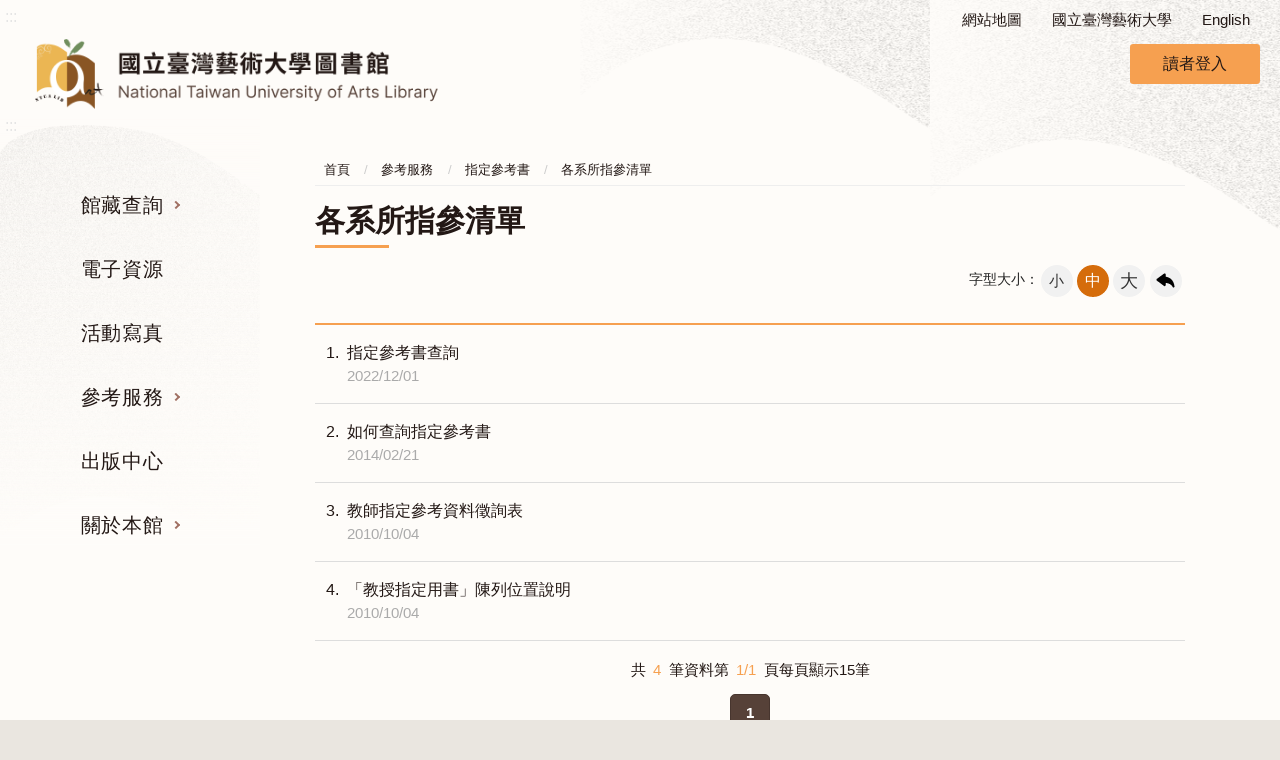

--- FILE ---
content_type: text/html;charset=utf-8
request_url: http://lib.ntua.edu.tw/wSite/lp?ctNode=262&mp=1&idPath=253_258_260_262
body_size: 34678
content:
<!DOCTYPE html><html xml:lang="zh-TW" lang="zh-TW" xmlns:user="urn:user-namespace-here" xmlns:msxsl="urn:schemas-microsoft-com:xslt" xmlns:hyweb="urn:gip-hyweb-com" xmlns="http://www.w3.org/1999/xhtml">
<head>
<META http-equiv="Content-Type" content="text/html; charset=utf-8">
<title>國立臺灣藝術大學圖書館-各系所指參清單</title>
<meta http-equiv="Content-Type" content="text/html; charset=utf-8">
<meta http-equiv="X-UA-Compatible" content="IE=edge">
<meta name="viewport" content="width=device-width, initial-scale=1">
<link href="images/favicon.png" rel="icon" type="image/x-icon">
<link rel="stylesheet" href="styles/ntua/vendor/slick/slick.css">
<link rel="stylesheet" href="styles/ntua/vendor/slick/slick-theme.css">
<link rel="stylesheet" href="styles/ntua/vendor/pg_calendar/css/pignose.calendar.min.css">
<link rel="stylesheet" href="styles/ntua/css/animate.css">
<link rel="stylesheet" href="styles/ntua/css/style.css">
<link rel="stylesheet" href="styles/ntua/vendor/fancybox/jquery.fancybox.min.css">
<script src="js/jquery-latest.min.js"></script>
</head>
<body>
<a class="goCenter" href="#center" tabindex="1">按Enter到主內容區</a>
<div class="wrapper">
<header class="header">
<div class="container">
<nav class="navigation" role="navigation" aria-label="Site">
<a class="accesskey" href="#aU" id="aU" accesskey="U" title="上方功能區">:::</a><div class="navlist">
<ul>
<li><a title="網站地圖" href="sitemap">網站地圖</a></li>
<li><a target="_blank" title="國立臺灣藝術大學,另開新視窗" href="https://www.ntua.edu.tw/">國立臺灣藝術大學</a></li>

<li><a href="mp?mp=2">English</a></li>
</ul>
</div></nav>
<h1>
<a title="臺灣藝術大學圖書館" href="mp?mp=1"><img src="public/LayoutDesign/1664150368331.png" alt="臺灣藝術大學圖書館" title="臺灣藝術大學圖書館"></a>
</h1>











  <div class="nav_reader">
		
		 
   <button class="reader_btn-1"  >讀者登入</button>
                    <!--未登入狀態區塊-->
				<form id="login" name="login" method="post"  
				action="/wSite/sp?xdUrl=/wSite/MemberManager/HyLibSSOLoginService.jsp">
                    <div class="nav_readerArea-1" style="display: none;">
                        <button type="button" class="close">關閉</button>
                        <div class="form_grp">
                            <label for="account">帳號：</label>
                            <input name="account" type="text" id="account" placeholder="請輸入帳號">
                        </div>
                        <div class="form_grp">
                            <label for="passwd">密碼：</label>
                            <input name="passwd" id="passwd" type="password" placeholder="請輸入密碼">
                        </div> 
                        <div class="btn_grp">
                            <button type="button" id="btn_sub" name="btn_sub"  class="loginout">登入</button>
                        </div>
                    </div></form>
		<script>
			$("#btn_sub").click(function() {
				if ($("#account").val() == '') {
					alert('請輸入帳號');
return  false;
				} else if ($("#passwd").val() == '') {
					alert('請輸入密碼');
return  false;
				} else {
					$("#login").submit();
				}

			});
		</script>
		
	</div>
   <!-- noscript -->
                <noscript> 您的瀏覽器不支援JavaScript語法，JavaScript語法並不影響內容的陳述。您可使用按鍵盤上的Ctrl鍵+ (+)鍵放大/(-)鍵縮小來改變字型大小；回到上一頁可使用瀏覽器提供的 Alt+左方向鍵(←) 快速鍵功能；列印可使用瀏覽器提供的(Ctrl+P)功能。您的瀏覽器，不支援script語法，若您的瀏覽器無法支援請點選此超連結 <a href="#">網站導覽</a>
                </noscript>
				
				
		 </div>
</header>
<div id="center" class="main innerpage">
<a class="accesskey" href="#aC" id="aC" accesskey="C" title="主要內容區">:::</a><div class="left_block"><nav class="menu" role="navigation" aria-label="Menu">
<ul>
<li>
<a href="np?ctNode=238&mp=1&idPath=253_238" title="館藏查詢">館藏查詢</a>
<ul>
<li>
<a href="np?ctNode=239&mp=1&idPath=253_238_239" title="期刊服務">期刊服務</a>
<ul>
<li>
<a href="lp?ctNode=240&mp=1&idPath=253_238_239_240" title="期刊使用指引">期刊使用指引</a>
</li>
<li>
<a href="https://webpac.ntua.edu.tw" title="期刊查詢, 另開新視窗." target="_blank">期刊查詢</a>
</li>
<li>
<a href="lp?ctNode=247&mp=1&idPath=253_238_239_247" title="報紙">報紙</a>
</li>
<li>
<a href="np?ctNode=382&mp=1&idPath=253_238_239_382" title="藝術學報">藝術學報</a>
<ul>
<li>
<a href="sp?xdUrl=/wSite/SPBlock/artThesis.jsp&ctunitId=99&mp=1&ctNode=581&idPath=253_238_239_382_581" title="各期目次">各期目次</a>
</li>
<li>
<a href="https://www.hyread.com.tw/hyreadnew/search_detail_journal.jsp?sysid=00000036" title="電子全文, 另開新視窗." target="_blank">電子全文</a>
</li>
</ul>
</li>
<li>
<a href="np?ctNode=383&mp=1&idPath=253_238_239_383" title="藝術論文集刊(停刊)">藝術論文集刊(停刊)</a>
<ul>
<li>
<a href="sp?xdUrl=/wSite/SPBlock/artThesis.jsp&ctunitId=98&mp=1&ctNode=583&idPath=253_238_239_383_583" title="各期目次">各期目次</a>
</li>
<li>
<a href="https://www.hyread.com.tw/hyreadnew/search_detail_journal.jsp?sysid=00000037" title="電子全文, 另開新視窗." target="_blank">電子全文</a>
</li>
</ul>
</li>
<li>
<a href="sp?xdUrl=/wSite/SPBlock/artList.jsp&ctunitId=218&mp=1&ctNode=673&idPath=253_238_239_673" title="臺藝美學(停刊)">臺藝美學(停刊)</a>
</li>
<li>
<a href="np?ctNode=381&mp=1&idPath=253_238_239_381" title="藝術欣賞(停刊)">藝術欣賞(停刊)</a>
<ul>
<li>
<a href="sp?xdUrl=/wSite/SPBlock/artList.jsp&ctunitId=97&mp=1&ctNode=384&idPath=253_238_239_381_384" title="各期目次">各期目次</a>
</li>
<li>
<a href="https://www.hyread.com.tw/hyreadnew/search_detail_journal.jsp?sysid=00000035" title="電子全文, 另開新視窗." target="_blank">電子全文</a>
</li>
</ul>
</li>
<li>
<a href="sp?xdUrl=/wSite/SPBlock/artList.jsp&ctunitId=96&mp=1&ctNode=249&idPath=253_238_239_249" title="臺藝新視界(停刊)">臺藝新視界(停刊)</a>
</li>
</ul>
</li>
<li>
<a href="np?ctNode=386&mp=1&idPath=253_238_386" title="圖書查詢">圖書查詢</a>
<ul>
<li>
<a href="MemberManager/webpacxForward.jsp?rdurl=index&mp=1" title="館藏書目, 另開新視窗." target="_blank">館藏書目</a>
</li>
<li>
<a href="lp?ctNode=389&mp=1&idPath=253_238_386_389" title="視聽目錄">視聽目錄</a>
</li>
</ul>
</li>
<li>
<a href="np?ctNode=390&mp=1&idPath=253_238_390" title="電子資源">電子資源</a>
<ul>
<li>
<a href="MemberManager/hyintForward.jsp?stype=login&mp=1" title="資源探索服務系統, 另開新視窗." target="_blank">資源探索服務系統</a>
</li>
<li>
<a href="https://lib.ntua.edu.tw/wSite/database/fulltext.htm" title="全文瀏覽軟體下載, 另開新視窗." target="_blank">全文瀏覽軟體下載</a>
</li>
</ul>
</li>
<li>
<a href="np?ctNode=284&mp=1&idPath=253_238_284" title="網路資源">網路資源</a>
<ul>
<li>
<a href="lp?ctNode=285&mp=1&idPath=253_238_284_285" title="文學藝術網站">文學藝術網站</a>
</li>
<li>
<a href="lp?ctNode=286&mp=1&idPath=253_238_284_286" title="其他圖書館">其他圖書館</a>
</li>
<li>
<a href="lp?ctNode=287&mp=1&idPath=253_238_284_287" title="音樂頻道欣賞">音樂頻道欣賞</a>
</li>
</ul>
</li>
<li>
<a href="np?ctNode=395&mp=1&idPath=253_238_395" title="學位論文">學位論文</a>
<ul>
<li>
<a href="lp?ctNode=396&mp=1&idPath=253_238_395_396" title="論文撰寫指引">論文撰寫指引</a>
</li>
<li>
<a href="https://cloud.ncl.edu.tw/ntua/" title="博碩士論文系統, 另開新視窗." target="_blank">博碩士論文系統</a>
</li>
</ul>
</li>
</ul>
</li>
<li>
<a href="MemberManager/hyintForward.jsp?stype=login&mp=1&idPath=253_289" title="電子資源, 另開新視窗." target="_blank">電子資源</a>
</li>
<li>
<a href="lp?ctNode=237&mp=1&idPath=253_237" title="活動寫真">活動寫真</a>
</li>
<li>
<a href="np?ctNode=258&mp=1&idPath=253_258" title="參考服務">參考服務</a>
<ul>
<li>
<a href="np?ctNode=260&mp=1&idPath=253_258_260" title="指定參考書">指定參考書</a>
<ul>
<li>
<a href="np?ctNode=261&mp=1&idPath=253_258_260_261" title="指參服務說明">指參服務說明</a>
</li>
<li>
<a href="lp?ctNode=262&mp=1&idPath=253_258_260_262" title="各系所指參清單">各系所指參清單</a>
</li>
</ul>
</li>
<li>
<a href="np?ctNode=263&mp=1&idPath=253_258_263" title="館際合作">館際合作</a>
<ul>
<li>
<a href="lp?ctNode=264&mp=1&idPath=253_258_263_264" title="館際合作Q & A">館際合作Q & A</a>
</li>
<li>
<a href="np?ctNode=623&mp=1&idPath=253_258_263_623" title="館際圖書互借證服務">館際圖書互借證服務</a>
<ul>
<li>
<a href="np?ctNode=624&mp=1&idPath=253_258_263_623_624" title="館際圖書互借">館際圖書互借</a>
</li>
<li>
<a href="lp?ctNode=625&mp=1&idPath=253_258_263_623_625" title="合作館清單">合作館清單</a>
</li>
</ul>
</li>
<li>
<a href="lp?ctNode=622&mp=1&idPath=253_258_263_622" title="全國文獻傳遞服務">全國文獻傳遞服務</a>
</li>
</ul>
</li>
<li>
<a href="np?ctNode=266&mp=1&idPath=253_258_266" title="考古題">考古題</a>
<ul>
<li>
<a href="lp?ctNode=379&mp=1&idPath=253_258_266_379" title="二年制在職進修專班">二年制在職進修專班</a>
</li>
<li>
<a href="lp?ctNode=579&mp=1&idPath=253_258_266_579" title="碩士在職專班">碩士在職專班</a>
</li>
<li>
<a href="lp?ctNode=580&mp=1&idPath=253_258_266_580" title="進修學士班">進修學士班</a>
</li>
<li>
<a href="lp?ctNode=360&mp=1&idPath=253_258_266_360" title="博士班">博士班</a>
</li>
<li>
<a href="np?ctNode=358&mp=1&idPath=253_258_266_358" title="碩士班">碩士班</a>
<ul>
<li>
<a href="lp?ctNode=373&mp=1&idPath=253_258_266_358_373" title="美術學院">美術學院</a>
</li>
<li>
<a href="lp?ctNode=374&mp=1&idPath=253_258_266_358_374" title="設計學院">設計學院</a>
</li>
<li>
<a href="lp?ctNode=375&mp=1&idPath=253_258_266_358_375" title="傳播學院">傳播學院</a>
</li>
<li>
<a href="lp?ctNode=376&mp=1&idPath=253_258_266_358_376" title="表演學院">表演學院</a>
</li>
<li>
<a href="lp?ctNode=377&mp=1&idPath=253_258_266_358_377" title="人文學院">人文學院</a>
</li>
</ul>
</li>
<li>
<a href="lp?ctNode=363&mp=1&idPath=253_258_266_363" title="轉學考">轉學考</a>
</li>
<li>
<a href="lp?ctNode=664&mp=1&idPath=253_258_266_664" title="兒童藝術師資認證考試">兒童藝術師資認證考試</a>
</li>
</ul>
</li>
<li>
<a href="lp?ctNode=267&mp=1&idPath=253_258_267" title="利用指導">利用指導</a>
</li>
<li>
<a href="np?ctNode=665&mp=1&idPath=253_258_665" title="推薦參考目錄">推薦參考目錄</a>
<ul>
<li>
<a href="lp?ctNode=666&mp=1&idPath=253_258_665_666" title="美術學院">美術學院</a>
</li>
<li>
<a href="lp?ctNode=667&mp=1&idPath=253_258_665_667" title="設計學院">設計學院</a>
</li>
<li>
<a href="lp?ctNode=668&mp=1&idPath=253_258_665_668" title="傳播學院">傳播學院</a>
</li>
<li>
<a href="lp?ctNode=669&mp=1&idPath=253_258_665_669" title="表演藝術學院">表演藝術學院</a>
</li>
<li>
<a href="lp?ctNode=670&mp=1&idPath=253_258_665_670" title="人文學院">人文學院</a>
</li>
</ul>
</li>
</ul>
</li>
<li>
<a href="mp?mp=10&idPath=253_807" title="出版中心, 另開新視窗." target="_blank">出版中心</a>
</li>
<li>
<a href="np?ctNode=268&mp=1&idPath=253_268" title="關於本館">關於本館</a>
<ul>
<li>
<a href="np?ctNode=269&mp=1&idPath=253_268_269" title="組織業務">組織業務</a>
<ul>
<li>
<a href="np?ctNode=270&mp=1&idPath=253_268_269_270" title="組織架構">組織架構</a>
</li>
<li>
<a href="lp?ctNode=271&mp=1&idPath=253_268_269_271" title="業務職掌">業務職掌</a>
</li>
</ul>
</li>
<li>
<a href="lp?ctNode=272&mp=1&idPath=253_268_272" title="樓層說明">樓層說明</a>
</li>
<li>
<a href="np?ctNode=860&mp=1&idPath=253_268_860" title="歷史沿革">歷史沿革</a>
<ul>
<li>
<a href="np?ctNode=862&mp=1&idPath=253_268_860_862" title="簡史">簡史</a>
</li>
<li>
<a href="lp?ctNode=861&mp=1&idPath=253_268_860_861" title="大事記, 另開新視窗." target="_blank">大事記</a>
</li>
</ul>
</li>
<li>
<a href="np?ctNode=650&mp=1&idPath=253_268_650" title="統計資料">統計資料</a>
<ul>
<li>
<a href="lp?ctNode=651&mp=1&idPath=253_268_650_651" title="館藏統計">館藏統計</a>
</li>
<li>
<a href="lp?ctNode=652&mp=1&idPath=253_268_650_652" title="服務統計">服務統計</a>
</li>
<li>
<a href="lp?ctNode=653&mp=1&idPath=253_268_650_653" title="教育推廣統計">教育推廣統計</a>
</li>
</ul>
</li>
<li>
<a href="lp?ctNode=275&mp=1&idPath=253_268_275" title="規則辦法">規則辦法</a>
</li>
<li>
<a href="np?ctNode=276&mp=1&idPath=253_268_276" title="開放時間">開放時間</a>
</li>
<li>
<a href="np?ctNode=277&mp=1&idPath=253_268_277" title="交通資訊">交通資訊</a>
</li>
<li>
<a href="lp?ctNode=279&mp=1&idPath=253_268_279" title="申請表單">申請表單</a>
</li>
<li>
<a href="np?ctNode=585&mp=1&idPath=253_268_585" title="圖書捐贈">圖書捐贈</a>
<ul>
<li>
<a href="np?ctNode=588&mp=1&idPath=253_268_585_588" title="捐贈芳名錄">捐贈芳名錄</a>
<ul>
<li>
<a href="lp?ctNode=589&mp=1&idPath=253_268_585_588_589" title="2006年">2006年</a>
</li>
<li>
<a href="lp?ctNode=590&mp=1&idPath=253_268_585_588_590" title="2007年">2007年</a>
</li>
<li>
<a href="lp?ctNode=591&mp=1&idPath=253_268_585_588_591" title="2008年">2008年</a>
</li>
<li>
<a href="lp?ctNode=605&mp=1&idPath=253_268_585_588_605" title="2009年">2009年</a>
</li>
<li>
<a href="lp?ctNode=609&mp=1&idPath=253_268_585_588_609" title="2010年">2010年</a>
</li>
<li>
<a href="lp?ctNode=616&mp=1&idPath=253_268_585_588_616" title="2011年">2011年</a>
</li>
<li>
<a href="lp?ctNode=621&mp=1&idPath=253_268_585_588_621" title="2012年">2012年</a>
</li>
<li>
<a href="lp?ctNode=655&mp=1&idPath=253_268_585_588_655" title="2013年">2013年</a>
</li>
<li>
<a href="lp?ctNode=663&mp=1&idPath=253_268_585_588_663" title="2014年">2014年</a>
</li>
<li>
<a href="lp?ctNode=671&mp=1&idPath=253_268_585_588_671" title="2015年">2015年</a>
</li>
<li>
<a href="lp?ctNode=672&mp=1&idPath=253_268_585_588_672" title="2016年">2016年</a>
</li>
<li>
<a href="lp?ctNode=804&mp=1&idPath=253_268_585_588_804" title="2017年">2017年</a>
</li>
<li>
<a href="lp?ctNode=809&mp=1&idPath=253_268_585_588_809" title="2018年">2018年</a>
</li>
<li>
<a href="lp?ctNode=818&mp=1&idPath=253_268_585_588_818" title="2019年">2019年</a>
</li>
<li>
<a href="lp?ctNode=822&mp=1&idPath=253_268_585_588_822" title="2020年">2020年</a>
</li>
<li>
<a href="lp?ctNode=824&mp=1&idPath=253_268_585_588_824" title="2021年">2021年</a>
</li>
<li>
<a href="lp?ctNode=827&mp=1&idPath=253_268_585_588_827" title="2022年">2022年</a>
</li>
<li>
<a href="lp?ctNode=859&mp=1&idPath=253_268_585_588_859" title="2023年">2023年</a>
</li>
<li>
<a href="lp?ctNode=864&mp=1&idPath=253_268_585_588_864" title="2024年">2024年</a>
</li>
<li>
<a href="lp?ctNode=886&mp=1&idPath=253_268_585_588_886" title="2025年">2025年</a>
</li>
<li>
<a href="lp?ctNode=887&mp=1&idPath=253_268_585_588_887" title="2026年">2026年</a>
</li>
</ul>
</li>
</ul>
</li>
<li>
<a href="sp?xdUrl=/wSite/Survey/SurveyActiveList.jsp&ctNode=251&ctNode=626&mp=1&idPath=253_268_626" title="問卷調查">問卷調查</a>
</li>
</ul>
</li>
</ul>
</nav></div>  <div class="center_block"><div class="breadcrumb" xmlns:lastModified="1665735337377">
<ul>
<li>
<a href="mp?mp=1" title="首頁">首頁</a>
</li>
<li>
<a href="np?ctNode=258&mp=1" title="參考服務">參考服務</a>
</li>
<li>
<a href="np?ctNode=260&mp=1" title="指定參考書">指定參考書</a>
</li>
<li>
<a href="np?ctNode=262&mp=1" title="各系所指參清單">各系所指參清單</a>
</li>
</ul>
</div>
<h2 class="title">
<span>各系所指參清單</span>
</h2>
<div class="function_panel">
<div class="font_size">
<span>字型大小：</span>
<ul>
<li>
<a href="#" class="small">小</a>
</li>
<li>
<a href="#" class="medium">中</a>
</li>
<li>
<a href="#" class="large">大</a>
</li>
</ul>
</div>
<div class="function">
<ul>
<li class="back">
<a href="javascript:history.back()">回上一頁</a>
</li>
</ul>
</div>
</div>
<section class="lp">
<div class="list">
<a name="contentdata" id="contentdata"></a>
<ul>
<li>
<a href="clickLink.jsp?xItem=75646&mp=1" title="指定參考書查詢, 另開新視窗." target="_blank"><span class="num">1. </span>指定參考書查詢<time>2022/12/01</time>
</a>
</li>
<li>
<a href="ct?xItem=65452&ctNode=262&mp=1&idPath=253_258_260_262" title="如何查詢指定參考書"><span class="num">2. </span>如何查詢指定參考書<time>2014/02/21</time>
</a>
</li>
<li>
<a href="public/Data/010414545971.doc" title="教師指定參考資料徵詢表"><span class="num">3. </span>教師指定參考資料徵詢表<time>2010/10/04</time>
</a>
</li>
<li>
<a href="ct?xItem=61066&ctNode=262&mp=1&idPath=253_258_260_262" title="「教授指定用書」陳列位置說明"><span class="num">4. </span>「教授指定用書」陳列位置說明<time>2010/10/04</time>
</a>
</li>
</ul>
</div>
<div class="pagination">
<div class="total">共<span>4</span>筆資料第<span>1/1</span>頁每頁顯示15筆</div>
<ul class="page">
<li class="here">1</li>
</ul>
</div>
</section></div></div>
<section class="fatfooter wow fadeInDown" data-wow-delay=".5s">
<div class="container">
<button type="button" name="展開選單/OPEN" aria-label="導覽選單展開/收合" class="btn btn-fatfooter">收合</button>
<nav>
<ul>
<li>
<a href="np?ctNode=238&mp=1&idPath=253_238" title="館藏查詢">館藏查詢</a>
<ul>
<li>
<a href="np?ctNode=239&mp=1&idPath=253_238_239" title="期刊服務">期刊服務</a>
<ul>
<li>
<a href="lp?ctNode=240&mp=1&idPath=253_238_239_240" title="期刊使用指引">期刊使用指引</a>
</li>
<li>
<a href="https://webpac.ntua.edu.tw" title="期刊查詢, 另開新視窗." target="_blank">期刊查詢</a>
</li>
<li>
<a href="lp?ctNode=247&mp=1&idPath=253_238_239_247" title="報紙">報紙</a>
</li>
<li>
<a href="np?ctNode=382&mp=1&idPath=253_238_239_382" title="藝術學報">藝術學報</a>
<ul>
<li>
<a href="sp?xdUrl=/wSite/SPBlock/artThesis.jsp&ctunitId=99&mp=1&ctNode=581&idPath=253_238_239_382_581" title="各期目次">各期目次</a>
</li>
<li>
<a href="https://www.hyread.com.tw/hyreadnew/search_detail_journal.jsp?sysid=00000036" title="電子全文, 另開新視窗." target="_blank">電子全文</a>
</li>
</ul>
</li>
<li>
<a href="np?ctNode=383&mp=1&idPath=253_238_239_383" title="藝術論文集刊(停刊)">藝術論文集刊(停刊)</a>
<ul>
<li>
<a href="sp?xdUrl=/wSite/SPBlock/artThesis.jsp&ctunitId=98&mp=1&ctNode=583&idPath=253_238_239_383_583" title="各期目次">各期目次</a>
</li>
<li>
<a href="https://www.hyread.com.tw/hyreadnew/search_detail_journal.jsp?sysid=00000037" title="電子全文, 另開新視窗." target="_blank">電子全文</a>
</li>
</ul>
</li>
<li>
<a href="sp?xdUrl=/wSite/SPBlock/artList.jsp&ctunitId=218&mp=1&ctNode=673&idPath=253_238_239_673" title="臺藝美學(停刊)">臺藝美學(停刊)</a>
</li>
<li>
<a href="np?ctNode=381&mp=1&idPath=253_238_239_381" title="藝術欣賞(停刊)">藝術欣賞(停刊)</a>
<ul>
<li>
<a href="sp?xdUrl=/wSite/SPBlock/artList.jsp&ctunitId=97&mp=1&ctNode=384&idPath=253_238_239_381_384" title="各期目次">各期目次</a>
</li>
<li>
<a href="https://www.hyread.com.tw/hyreadnew/search_detail_journal.jsp?sysid=00000035" title="電子全文, 另開新視窗." target="_blank">電子全文</a>
</li>
</ul>
</li>
<li>
<a href="sp?xdUrl=/wSite/SPBlock/artList.jsp&ctunitId=96&mp=1&ctNode=249&idPath=253_238_239_249" title="臺藝新視界(停刊)">臺藝新視界(停刊)</a>
</li>
</ul>
</li>
<li>
<a href="np?ctNode=386&mp=1&idPath=253_238_386" title="圖書查詢">圖書查詢</a>
<ul>
<li>
<a href="MemberManager/webpacxForward.jsp?rdurl=index&mp=1" title="館藏書目, 另開新視窗." target="_blank">館藏書目</a>
</li>
<li>
<a href="lp?ctNode=389&mp=1&idPath=253_238_386_389" title="視聽目錄">視聽目錄</a>
</li>
</ul>
</li>
<li>
<a href="np?ctNode=390&mp=1&idPath=253_238_390" title="電子資源">電子資源</a>
<ul>
<li>
<a href="MemberManager/hyintForward.jsp?stype=login&mp=1" title="資源探索服務系統, 另開新視窗." target="_blank">資源探索服務系統</a>
</li>
<li>
<a href="https://lib.ntua.edu.tw/wSite/database/fulltext.htm" title="全文瀏覽軟體下載, 另開新視窗." target="_blank">全文瀏覽軟體下載</a>
</li>
</ul>
</li>
<li>
<a href="np?ctNode=284&mp=1&idPath=253_238_284" title="網路資源">網路資源</a>
<ul>
<li>
<a href="lp?ctNode=285&mp=1&idPath=253_238_284_285" title="文學藝術網站">文學藝術網站</a>
</li>
<li>
<a href="lp?ctNode=286&mp=1&idPath=253_238_284_286" title="其他圖書館">其他圖書館</a>
</li>
<li>
<a href="lp?ctNode=287&mp=1&idPath=253_238_284_287" title="音樂頻道欣賞">音樂頻道欣賞</a>
</li>
</ul>
</li>
<li>
<a href="np?ctNode=395&mp=1&idPath=253_238_395" title="學位論文">學位論文</a>
<ul>
<li>
<a href="lp?ctNode=396&mp=1&idPath=253_238_395_396" title="論文撰寫指引">論文撰寫指引</a>
</li>
<li>
<a href="https://cloud.ncl.edu.tw/ntua/" title="博碩士論文系統, 另開新視窗." target="_blank">博碩士論文系統</a>
</li>
</ul>
</li>
</ul>
</li>
<li>
<a href="MemberManager/hyintForward.jsp?stype=login&mp=1&idPath=253_289" title="電子資源, 另開新視窗." target="_blank">電子資源</a>
</li>
<li>
<a href="lp?ctNode=237&mp=1&idPath=253_237" title="活動寫真">活動寫真</a>
</li>
<li>
<a href="np?ctNode=258&mp=1&idPath=253_258" title="參考服務">參考服務</a>
<ul>
<li>
<a href="np?ctNode=260&mp=1&idPath=253_258_260" title="指定參考書">指定參考書</a>
<ul>
<li>
<a href="np?ctNode=261&mp=1&idPath=253_258_260_261" title="指參服務說明">指參服務說明</a>
</li>
<li>
<a href="lp?ctNode=262&mp=1&idPath=253_258_260_262" title="各系所指參清單">各系所指參清單</a>
</li>
</ul>
</li>
<li>
<a href="np?ctNode=263&mp=1&idPath=253_258_263" title="館際合作">館際合作</a>
<ul>
<li>
<a href="lp?ctNode=264&mp=1&idPath=253_258_263_264" title="館際合作Q & A">館際合作Q & A</a>
</li>
<li>
<a href="np?ctNode=623&mp=1&idPath=253_258_263_623" title="館際圖書互借證服務">館際圖書互借證服務</a>
<ul>
<li>
<a href="np?ctNode=624&mp=1&idPath=253_258_263_623_624" title="館際圖書互借">館際圖書互借</a>
</li>
<li>
<a href="lp?ctNode=625&mp=1&idPath=253_258_263_623_625" title="合作館清單">合作館清單</a>
</li>
</ul>
</li>
<li>
<a href="lp?ctNode=622&mp=1&idPath=253_258_263_622" title="全國文獻傳遞服務">全國文獻傳遞服務</a>
</li>
</ul>
</li>
<li>
<a href="np?ctNode=266&mp=1&idPath=253_258_266" title="考古題">考古題</a>
<ul>
<li>
<a href="lp?ctNode=379&mp=1&idPath=253_258_266_379" title="二年制在職進修專班">二年制在職進修專班</a>
</li>
<li>
<a href="lp?ctNode=579&mp=1&idPath=253_258_266_579" title="碩士在職專班">碩士在職專班</a>
</li>
<li>
<a href="lp?ctNode=580&mp=1&idPath=253_258_266_580" title="進修學士班">進修學士班</a>
</li>
<li>
<a href="lp?ctNode=360&mp=1&idPath=253_258_266_360" title="博士班">博士班</a>
</li>
<li>
<a href="np?ctNode=358&mp=1&idPath=253_258_266_358" title="碩士班">碩士班</a>
<ul>
<li>
<a href="lp?ctNode=373&mp=1&idPath=253_258_266_358_373" title="美術學院">美術學院</a>
</li>
<li>
<a href="lp?ctNode=374&mp=1&idPath=253_258_266_358_374" title="設計學院">設計學院</a>
</li>
<li>
<a href="lp?ctNode=375&mp=1&idPath=253_258_266_358_375" title="傳播學院">傳播學院</a>
</li>
<li>
<a href="lp?ctNode=376&mp=1&idPath=253_258_266_358_376" title="表演學院">表演學院</a>
</li>
<li>
<a href="lp?ctNode=377&mp=1&idPath=253_258_266_358_377" title="人文學院">人文學院</a>
</li>
</ul>
</li>
<li>
<a href="lp?ctNode=363&mp=1&idPath=253_258_266_363" title="轉學考">轉學考</a>
</li>
<li>
<a href="lp?ctNode=664&mp=1&idPath=253_258_266_664" title="兒童藝術師資認證考試">兒童藝術師資認證考試</a>
</li>
</ul>
</li>
<li>
<a href="lp?ctNode=267&mp=1&idPath=253_258_267" title="利用指導">利用指導</a>
</li>
<li>
<a href="np?ctNode=665&mp=1&idPath=253_258_665" title="推薦參考目錄">推薦參考目錄</a>
<ul>
<li>
<a href="lp?ctNode=666&mp=1&idPath=253_258_665_666" title="美術學院">美術學院</a>
</li>
<li>
<a href="lp?ctNode=667&mp=1&idPath=253_258_665_667" title="設計學院">設計學院</a>
</li>
<li>
<a href="lp?ctNode=668&mp=1&idPath=253_258_665_668" title="傳播學院">傳播學院</a>
</li>
<li>
<a href="lp?ctNode=669&mp=1&idPath=253_258_665_669" title="表演藝術學院">表演藝術學院</a>
</li>
<li>
<a href="lp?ctNode=670&mp=1&idPath=253_258_665_670" title="人文學院">人文學院</a>
</li>
</ul>
</li>
</ul>
</li>
<li>
<a href="mp?mp=10&idPath=253_807" title="出版中心, 另開新視窗." target="_blank">出版中心</a>
</li>
<li>
<a href="np?ctNode=268&mp=1&idPath=253_268" title="關於本館">關於本館</a>
<ul>
<li>
<a href="np?ctNode=269&mp=1&idPath=253_268_269" title="組織業務">組織業務</a>
<ul>
<li>
<a href="np?ctNode=270&mp=1&idPath=253_268_269_270" title="組織架構">組織架構</a>
</li>
<li>
<a href="lp?ctNode=271&mp=1&idPath=253_268_269_271" title="業務職掌">業務職掌</a>
</li>
</ul>
</li>
<li>
<a href="lp?ctNode=272&mp=1&idPath=253_268_272" title="樓層說明">樓層說明</a>
</li>
<li>
<a href="np?ctNode=860&mp=1&idPath=253_268_860" title="歷史沿革">歷史沿革</a>
<ul>
<li>
<a href="np?ctNode=862&mp=1&idPath=253_268_860_862" title="簡史">簡史</a>
</li>
<li>
<a href="lp?ctNode=861&mp=1&idPath=253_268_860_861" title="大事記, 另開新視窗." target="_blank">大事記</a>
</li>
</ul>
</li>
<li>
<a href="np?ctNode=650&mp=1&idPath=253_268_650" title="統計資料">統計資料</a>
<ul>
<li>
<a href="lp?ctNode=651&mp=1&idPath=253_268_650_651" title="館藏統計">館藏統計</a>
</li>
<li>
<a href="lp?ctNode=652&mp=1&idPath=253_268_650_652" title="服務統計">服務統計</a>
</li>
<li>
<a href="lp?ctNode=653&mp=1&idPath=253_268_650_653" title="教育推廣統計">教育推廣統計</a>
</li>
</ul>
</li>
<li>
<a href="lp?ctNode=275&mp=1&idPath=253_268_275" title="規則辦法">規則辦法</a>
</li>
<li>
<a href="np?ctNode=276&mp=1&idPath=253_268_276" title="開放時間">開放時間</a>
</li>
<li>
<a href="np?ctNode=277&mp=1&idPath=253_268_277" title="交通資訊">交通資訊</a>
</li>
<li>
<a href="lp?ctNode=279&mp=1&idPath=253_268_279" title="申請表單">申請表單</a>
</li>
<li>
<a href="np?ctNode=585&mp=1&idPath=253_268_585" title="圖書捐贈">圖書捐贈</a>
<ul>
<li>
<a href="np?ctNode=588&mp=1&idPath=253_268_585_588" title="捐贈芳名錄">捐贈芳名錄</a>
<ul>
<li>
<a href="lp?ctNode=589&mp=1&idPath=253_268_585_588_589" title="2006年">2006年</a>
</li>
<li>
<a href="lp?ctNode=590&mp=1&idPath=253_268_585_588_590" title="2007年">2007年</a>
</li>
<li>
<a href="lp?ctNode=591&mp=1&idPath=253_268_585_588_591" title="2008年">2008年</a>
</li>
<li>
<a href="lp?ctNode=605&mp=1&idPath=253_268_585_588_605" title="2009年">2009年</a>
</li>
<li>
<a href="lp?ctNode=609&mp=1&idPath=253_268_585_588_609" title="2010年">2010年</a>
</li>
<li>
<a href="lp?ctNode=616&mp=1&idPath=253_268_585_588_616" title="2011年">2011年</a>
</li>
<li>
<a href="lp?ctNode=621&mp=1&idPath=253_268_585_588_621" title="2012年">2012年</a>
</li>
<li>
<a href="lp?ctNode=655&mp=1&idPath=253_268_585_588_655" title="2013年">2013年</a>
</li>
<li>
<a href="lp?ctNode=663&mp=1&idPath=253_268_585_588_663" title="2014年">2014年</a>
</li>
<li>
<a href="lp?ctNode=671&mp=1&idPath=253_268_585_588_671" title="2015年">2015年</a>
</li>
<li>
<a href="lp?ctNode=672&mp=1&idPath=253_268_585_588_672" title="2016年">2016年</a>
</li>
<li>
<a href="lp?ctNode=804&mp=1&idPath=253_268_585_588_804" title="2017年">2017年</a>
</li>
<li>
<a href="lp?ctNode=809&mp=1&idPath=253_268_585_588_809" title="2018年">2018年</a>
</li>
<li>
<a href="lp?ctNode=818&mp=1&idPath=253_268_585_588_818" title="2019年">2019年</a>
</li>
<li>
<a href="lp?ctNode=822&mp=1&idPath=253_268_585_588_822" title="2020年">2020年</a>
</li>
<li>
<a href="lp?ctNode=824&mp=1&idPath=253_268_585_588_824" title="2021年">2021年</a>
</li>
<li>
<a href="lp?ctNode=827&mp=1&idPath=253_268_585_588_827" title="2022年">2022年</a>
</li>
<li>
<a href="lp?ctNode=859&mp=1&idPath=253_268_585_588_859" title="2023年">2023年</a>
</li>
<li>
<a href="lp?ctNode=864&mp=1&idPath=253_268_585_588_864" title="2024年">2024年</a>
</li>
<li>
<a href="lp?ctNode=886&mp=1&idPath=253_268_585_588_886" title="2025年">2025年</a>
</li>
<li>
<a href="lp?ctNode=887&mp=1&idPath=253_268_585_588_887" title="2026年">2026年</a>
</li>
</ul>
</li>
</ul>
</li>
<li>
<a href="sp?xdUrl=/wSite/Survey/SurveyActiveList.jsp&ctNode=251&ctNode=626&mp=1&idPath=253_268_626" title="問卷調查">問卷調查</a>
</li>
</ul>
</li>
</ul>
</nav>
</div>
</section>
<noscript>TAB標籤功能，如不執行不影響您資料瀏覽</noscript>
 
 
 
 
 

      
   
       <footer>
            <div class="container">
                <a class="accesskey" href="#aZ" id="aZ" accesskey="Z" title="下方功能區塊">:::</a>
                <div class="footer_info">
                    <div class="footer_left">
                        <img src="images/logo.png" alt="">
                        <p class="Copyright">
                            <p>國立臺灣藝術大學圖書館 新北市板橋區大觀路一段五十九號</p>

<p>服務電話：(02)2272-2181分機1709或1708／傳真：(02)8965-9641／e-mail：d10@mail.ntua.edu.tw</p>

<p>National Taiwan University of Arts Library ,No.59, Sec. 1, Daguan Rd., Banciao District, New Taipei City 220, Taiwan (R.O.C.)</p>

<p>Tel：886-2-22722181 ext：1709 or 1708／Fax：886-2-89659641／e-mail：d10@mail.ntua.edu.tw</p>
                        </p>
                        <p>
                     
							<span class="update">更新日期：<em>2026/01/18</em></span>
                       
								<span class="counter">瀏覽人次:<em>3508856</em></span>
                        </p>
                    </div>
                    <div class="footer_right">
                        <label for="">訂閱電子報</label>
                        <input type="email" name="email"   id="email" placeholder="請輸入E-mail" require />
                        <div class="btn_grp">
                            <input name="" type="button" value="訂閱" onclick="btnOrderEpaper('Order')"   class="btn">
                            <input name="" type="button" value="取消訂閱" onclick="btnOrderEpaper('unOrder')"   class="btn">
							<input id="btnEpaper" type="button"  onclick="btnEpaper()"  value="各期電子報" class="btn"> 
                        </div>
                    </div>
                </div>

            </div>
            <div class="footer_bottom">
                Copyright © 國立臺灣藝術大學圖書館
            </div>
        </footer>
		 
	<script>
   
		function btnEpaper(){
			 location.href="sp?xdUrl=/wSite/SPBlock/ePaperList.jsp&mp=1";
		}
			
		function btnOrderEpaper(orderstr){
			if($("#email").val()==''){
				alert('Email 不可空白');
			}else 	if(!isEmail($("#email").val())){
				alert('Email 格式錯誤');
			}else{
				location.href="sp?xdUrl=/wSite/SPBlock/epaperAction.jsp&mp=1&order="+orderstr+"&email="+$("#email").val();
			}
		}
		function isEmail(email) {
		  var regex = /^([a-zA-Z0-9_.+-])+\@(([a-zA-Z0-9-])+\.)+([a-zA-Z0-9]{2,4})+$/;
		  return regex.test(email);
		}
		
    </script>
	<a href="javascript:;" class="scrollToTop">回頁首</a> 
  
    <script src="js/jquery-latest.min.js"></script> 
    <!-- 外掛 plugin js -->
    <script src="vendor/jquery.easing.min.js"></script>
    <!-- ease -->
    <script src="vendor/slick/slick.min.js"></script>
    <!-- slick -->
    <script src="vendor/slick/slick-lightbox.js"></script>
    <!-- slick lightbox -->
    <script src="vendor/lazyload/lazyload.js"></script>
    <!-- lazyload -->
    <script src="vendor/picturefill/picturefill.min.js" async></script>
    <!-- picturefill -->
    <script src="vendor/scrolltable/jquery.scroltable.min.js"></script>
    <!-- scrolltable -->
	<script src="vendor/fancybox/jquery.fancybox.min.js"></script>
    <!-- sticky-sidebar -->
    <script src='vendor/sticky-sidebar/sticky-sidebar.js'></script>
    <script src='vendor/sticky-sidebar/ResizeSensor.js'></script>
    <!-- pg_calendar -->
    <script src="vendor/pg_calendar/js/pignose.calendar.full.js"></script>
    <!-- wow js -->
    <script src="vendor/wow/wow.min.js"></script>
    <script>
        new WOW().init();
    </script>
    <!-- hyUI -->
    <script src="js/hyui.js"></script>
    <!-- 客製js -->
    <script src="js/customize.js"></script>
<script src="js/highcharts.js"></script>
<script src="js/exporting.js"></script> 
    
	<!-- Google tag (gtag.js) -->
<script async src="https://www.googletagmanager.com/gtag/js?id=G-ZKR51BB0VW"></script>
<script>
  window.dataLayer = window.dataLayer || [];
  function gtag(){dataLayer.push(arguments);}
  gtag('js', new Date());

  gtag('config', 'G-ZKR51BB0VW');
</script>
	</div>
<script type="text/javascript"></script>
<noscript>TAB標籤效果，如不執行不影響您資料瀏覽</noscript>
</body>
</html>


--- FILE ---
content_type: text/css
request_url: http://lib.ntua.edu.tw/wSite/styles/ntua/css/style.css
body_size: 180416
content:
.breadcrumb ul li:before{content:" / ";display:inline-block;padding:0px 4px;margin:0px 5px 0px 5px;color:#CCC}.row,.container,.divider,.divider-vertical,.category,div.tag,.header,.header .navigation,.fatfooter,.tabSet,.thumbnail .btn_grp,.slick-lightbox-slick-caption,.Syncing_slider,div.function,.pagination,.web_link,.publish_info,.sitemap{clear:both;zoom:1}.row:before,.container:before,.divider:before,.divider-vertical:before,.category:before,div.tag:before,.header:before,.header .navigation:before,.fatfooter:before,.tabSet:before,.thumbnail .btn_grp:before,.slick-lightbox-slick-caption:before,.Syncing_slider:before,div.function:before,.pagination:before,.web_link:before,.publish_info:before,.sitemap:before,.row:after,.container:after,.divider:after,.divider-vertical:after,.category:after,div.tag:after,.header:after,.header .navigation:after,.fatfooter:after,.tabSet:after,.thumbnail .btn_grp:after,.slick-lightbox-slick-caption:after,.Syncing_slider:after,div.function:after,.pagination:after,.web_link:after,.publish_info:after,.sitemap:after{content:"";display:table}.row:after,.container:after,.divider:after,.divider-vertical:after,.category:after,div.tag:after,.header:after,.header .navigation:after,.fatfooter:after,.tabSet:after,.thumbnail .btn_grp:after,.slick-lightbox-slick-caption:after,.Syncing_slider:after,div.function:after,.pagination:after,.web_link:after,.publish_info:after,.sitemap:after{clear:both}.row{margin-left:-15px;margin-right:-15px}.row>div{box-sizing:border-box}.container{position:relative;margin-right:auto;margin-left:auto;padding-left:15px;padding-right:15px}img{max-width:100%}html{font-family:sans-serif;-ms-text-size-adjust:100%;-webkit-text-size-adjust:100%}body{margin:0}article,aside,details,figcaption,figure,footer,header,hgroup,main,menu,nav,section,summary{display:block}audio,canvas,progress,video{display:inline-block;vertical-align:baseline}audio:not([controls]){display:none;height:0}[hidden],template{display:none}a{background-color:transparent}a:active,a:hover{outline:0}abbr[title]{border-bottom:1px dotted}b,strong{font-weight:bold}dfn{font-style:italic}h1{font-size:2em;margin:0.67em 0}mark{background:#ff0;color:#000}small{font-size:80%}sub,sup{font-size:75%;line-height:0;position:relative;vertical-align:baseline}sup{top:-0.5em}sub{bottom:-0.25em}img{border:0}svg:not(:root){overflow:hidden}figure{margin:1em 40px}hr{box-sizing:content-box;height:0}pre{overflow:auto}code,kbd,pre,samp{font-family:monospace, monospace;font-size:1em}button,input,optgroup,select,textarea{color:inherit;font:inherit;margin:0}button{overflow:visible}button,select{text-transform:none}button,html input[type="button"],input[type="reset"],input[type="submit"]{-webkit-appearance:button;cursor:pointer}button[disabled],html input[disabled]{cursor:default}button::-moz-focus-inner,input::-moz-focus-inner{border:0;padding:0}input{line-height:normal}input[type="checkbox"],input[type="radio"]{box-sizing:border-box;padding:0}input[type="number"]::-webkit-inner-spin-button,input[type="number"]::-webkit-outer-spin-button{height:auto}input[type="search"]{-webkit-appearance:textfield;box-sizing:content-box}input[type="search"]::-webkit-search-cancel-button,input[type="search"]::-webkit-search-decoration{-webkit-appearance:none}fieldset{border:1px solid #c0c0c0;margin:0 2px;padding:0.35em 0.625em 0.75em}legend{border:0;padding:0}textarea{overflow:auto}optgroup{font-weight:bold}table{border-collapse:collapse;border-spacing:0}td,th{padding:0}html{font-size:100%;line-height:1em}.vertical_rhythm{background-image:url('[data-uri]');background-size:100%;background-image:-webkit-gradient(linear, 50% 100%, 50% 0%, color-stop(5%, rgba(187,187,187,0.4)),color-stop(5%, rgba(187,187,187,0)));background-image:-moz-linear-gradient(bottom, rgba(187,187,187,0.4) 5%,rgba(187,187,187,0) 5%);background-image:-webkit-linear-gradient(bottom, rgba(187,187,187,0.4) 5%,rgba(187,187,187,0) 5%);background-image:linear-gradient(to top, rgba(187,187,187,0.4) 5%,rgba(187,187,187,0) 5%);-moz-background-size:100% 2em;-o-background-size:100% 2em;-webkit-background-size:100% 2em;background-size:100% 2em;background-position:left top}.vertical_rhythm img{float:left;margin:0 16px 0 0}.cp{font-size:1em;line-height:2em}.cp h1{font-size:2em;line-height:1.5em;padding-top:0em;margin-bottom:.5em}.cp h2{font-size:1.5em;line-height:1.33333em;padding-top:0em;margin-bottom:0em}.cp h3{font-size:1.25em;line-height:1.6em;padding-top:0em;margin-bottom:0em}.cp h4{font-size:1.25em;line-height:1.6em;padding-top:0em;margin-bottom:0em}.cp h5{font-size:1.25em;line-height:1.6em;margin-top:0em;margin-bottom:0em}.cp h6{font-size:1em;line-height:2em;margin-top:0em;margin-bottom:0em}.cp p{font-size:1em;line-height:2em;margin-top:0em;margin-bottom:2em}.cp ul,.cp ol{font-size:1em;line-height:2em;margin-top:0em;margin-bottom:2em}.cp dd,.cp th,.cp td figure{font-size:1em;line-height:2em}.cp blockquote{background:#f2f2f2;font-style:normal;display:block;font-size:1em;line-height:2em;border-left:5px solid #F6A050;padding:32px;box-sizing:border-box;margin-left:.5em;margin-right:.5em;margin-top:0em;margin-bottom:2em}.cp img{max-width:100%}@media screen and (max-width: 767px){.cp img{max-width:100%;width:auto;clear:both}}a:focus{outline:none;box-shadow:0 0px 0px 2px #564138 inset}@media screen and (max-width: 767px){a:focus{box-shadow:none}}.accesskey{position:absolute;top:5px;left:5px;z-index:9;color:#e5e5e5;font-size:1em}@media screen and (max-width: 767px){.accesskey{display:none}}a.goCenter{position:absolute;top:-2.2em;left:50%;margin-left:-480px;padding:0 .5em;height:2em;line-height:2em;background:#564138;color:#fff;text-decoration:none;z-index:999999999999;opacity:0;transition:.5s;border-radius:0px 0px 4px 4px;color:#FFF}@media screen and (max-width: 767px){a.goCenter{display:none}}a.goCenter:hover,a.goCenter:focus{outline:none;top:0;opacity:1}.no-js noscript{display:block;padding:.5em;border:2px solid #F6A050;background:#FFF;color:#666;overflow:hidden;line-height:1.45em;font-size:.813em;margin:0 .5em .5em;border-radius:4px;box-sizing:border-box}.no-js noscript a{color:#F6A050}.no-js noscript a:hover,.no-js noscript a:focus{color:#d56c0b}.no-js .mpSlider .img-container{display:none}.no-js .mpSlider .img-container img{object-fit:cover}.no-js .mpSlider .img-container:nth-child(1){display:block}.no-js .navigation{padding-right:170px}.no-js .navigation .language{width:auto;position:absolute;right:160px}.no-js .navigation .language>a{display:none}.no-js .navigation .language ul{top:0;width:160px}.no-js .navigation .language ul li{display:block;width:auto}.no-js .search noscript{margin-left:1%;margin-right:1%}.no-js .tabSet{width:100%;max-width:800px;margin:0 auto}.no-js .tabSet .tabItem{width:100%;display:block;position:relative;color:#000;margin-bottom:0px;border-bottom:3px solid #ddd}.no-js .tabSet .tabItem>a{background:none;font-size:1.5em;color:#000}.no-js .tabSet .tabItem:before{display:none}.no-js .tabSet .tabItem.active{color:#000;width:100%;display:block;position:relative;border-bottom:3px solid #ddd}.no-js .tabSet .tabItem.active>a{color:#000;background:none}.no-js .tabSet .tabContent{width:100%;position:relative;display:block}.no-js .cp_slider .img-container{display:inline-block;width:30%;margin:0 1% 1em}@media screen and (max-width: 767px){.no-js .cp_slider .img-container{width:47%;margin:0 1% 1em}}.no-js .cp_slider .img-container img{object-fit:cover}.no-js .adSlider .img-container{display:inline-block;width:22%;margin:0 1% 1em;border:1px solid #DDD}@media screen and (max-width: 767px){.no-js .adSlider .img-container{width:47%;margin:0 1% 1em}}.no-js .adSlider .img-container img{object-fit:cover}.no-js img.lazy{display:none}.no-js img.lazy+noscript img{display:block;object-fit:cover}br{font-family:unset !important;font:unset !important}.gsc-control-cse{padding:1rem 0 !important}.gsc-control-cse.gsc-control-cse-zh-TW table td{padding:0 0.5em !important}.gsc-control-cse.gsc-control-cse-zh-TW table td.gsib_a,.gsc-control-cse.gsc-control-cse-zh-TW table td.gsib_b,.gsc-control-cse.gsc-control-cse-zh-TW table td.gsc-search-button{border:0 !important}.gsc-input-box{border:0 !important}.gsc-search-box.gsc-search-box-tools{margin-bottom:2rem !important}.table.gsc-search-box table td{border-bottom:0 !important}.gs-result .gs-title,.gs-result .gs-title *{color:#F6A050 !important}.gsst_a .gscb_a{color:#ccc !important;line-height:2rem !important}.gs-webResult div.gs-visibleUrl{color:#564138 !important}.gsc-search-button.gsc-search-button-v2{border:0 !important}.gsc-search-button-v2,.gsc-search-button-v2:hover,.gsc-search-button-v2:focus{background-color:#F6A050 !important}.gsc-tabHeader{font-size:1rem !important}.gsc-search-button-v2 svg{vertical-align:middle}.gsc-result-info-container,.gsc-orderby-container{border:0 !important}.gsc-selected-option{white-space:nowrap}body{font-size:1em;font-weight:normal;color:#231815;line-height:1.5em;font-family:Lato,"PingFang TC","Helvetica Neue",Helvetica,微軟正黑體,Arial,sans-serif;-webkit-text-size-adjust:none}a{color:#F6A050;text-decoration:none}a:hover,a:focus{color:#d56c0b;cursor:pointer}kbd{background:#FFF;border-radius:.2em;color:#555;font-weight:bold;display:inline-block;padding:.1em .6em;font-size:.938em;font-family:sans-serif;margin-right:.4em;margin-bottom:.1em;vertical-align:middle;border-top:1px solid #BBB;border-bottom:3px solid #BBB;border-left:2px solid #BBB;border-right:2px solid #BBB}kbd ~ kbd{margin-left:.4em}kbd kbd{border:none}.font_size{display:flex;flex:0 1 12.5em;padding:.3em}.font_size span{font-size:.875em;color:#222;padding-top:.3em}.font_size ul{margin:0;padding:0;list-style:none;display:flex;flex:0 0 6em}.font_size ul li{font-size:1em;flex:0 0 auto;margin:2px;align-items:center}.font_size ul li a{display:block;text-align:center;line-height:32px;border-radius:50%;background:#F1F1F1;width:32px;height:32px;color:#333}.font_size ul li a:hover,.font_size ul li a:focus{background:#d56c0b;color:#FFF}.font_size ul li a.active{background:#d56c0b;color:#FFF}.font_size ul li a.active:hover,.font_size ul li a.active:focus{background:#d56c0b;color:#FFF}.font_size ul li a.small{font-size:.938em}.font_size ul li a.large{font-size:1.125em}@media screen and (max-width: 767px){.font_size{display:none}}.language{font-weight:bold;font-size:0.75em;flex:0 0 140px;align-self:center;width:140px;z-index:9999;position:relative}.language>a{display:block;background:#555;box-sizing:border-box;color:#fff;padding:0.2em 1em;position:relative;transition:0.3s ease-out;flex-grow:1;flex-shrink:1;flex-basis:100%}.language>a:after{position:absolute;right:0.8em;top:1em;content:'';width:0;height:0;border-style:solid;border-width:6px 3px 0 3px;border-color:#ffffff transparent transparent transparent}.language>a:before{position:absolute;width:1px;height:1.6em;right:2em;top:0.4em;content:'';border-left:1px solid #ddd}.language>a:focus{box-shadow:none;background:#444}.language ul{background:#444;padding:1em 1.5em;display:none;position:absolute;width:100%;top:100%;margin:0;padding:0;list-style:none}.language ul li{flex:1;box-sizing:border-box;margin:0}.language ul li a{display:block;color:#fff;padding:0.5em 0.5em 0.5em 1em;transition:0.3s ease-out}.language ul li a:hover,.language ul li a:focus{background:RGBA(0, 0, 0, 0.3)}.btn_grp{text-align:center;padding:1em 0}.btn,.upload_grp .upload_btn{font-size:1em;touch-action:manipulation;background-image:none;display:inline-block;text-align:center;vertical-align:middle;text-decoration:none;white-space:nowrap;line-height:normal;width:auto;padding:0.5em 1.25em;min-width:4em;margin:.25em .1em}.btn i,.upload_grp .upload_btn i{margin-right:.25em;margin-left:.25em}.btn{background:#e0e0e0;border:1px solid #e0e0e0;color:#222;text-shadow:none}.btn:hover{background:#c7c7c7;border:1px solid #adadad;cursor:pointer;color:#FFF;outline:none}.btn:focus{background:#c7c7c7;border:1px solid #adadad;cursor:pointer;color:#FFF;outline:none;box-shadow:0 0px 0px 2px #564138 !important}.btn.active{background:#ededed;cursor:pointer}.btn:hover,.btn:focus{color:#222;outline:none}.btn-green{background:#298729;border:1px solid #298729;color:#FFF}.btn-green:hover{background:#1d601d;border:1px solid #113911;cursor:pointer;color:#FFF;outline:none}.btn-green:focus{background:#1d601d;border:1px solid #113911;cursor:pointer;color:#FFF;outline:none;box-shadow:0 0px 0px 2px #564138 !important}.btn-green.active{background:#2f9b2f;cursor:pointer}.btn-blue{background:#06c;border:1px solid #06c;color:#FFF}.btn-blue:hover{background:#004d99;border:1px solid #036;cursor:pointer;color:#FFF;outline:none}.btn-blue:focus{background:#004d99;border:1px solid #036;cursor:pointer;color:#FFF;outline:none;box-shadow:0 0px 0px 2px #564138 !important}.btn-blue.active{background:#0073e6;cursor:pointer}.btn-yellow{background:#fec61c;border:1px solid #fec61c;color:#333}.btn-yellow:hover{background:#e7ae01;border:1px solid #b48801;cursor:pointer;color:#FFF;outline:none}.btn-yellow:focus{background:#e7ae01;border:1px solid #b48801;cursor:pointer;color:#FFF;outline:none;box-shadow:0 0px 0px 2px #564138 !important}.btn-yellow.active{background:#fecd36;cursor:pointer}.btn-orange{background:#d04500;border:1px solid #d04500;color:#FFF}.btn-orange:hover{background:#9d3400;border:1px solid #6a2300;cursor:pointer;color:#FFF;outline:none}.btn-orange:focus{background:#9d3400;border:1px solid #6a2300;cursor:pointer;color:#FFF;outline:none;box-shadow:0 0px 0px 2px #564138 !important}.btn-orange.active{background:#ea4d00;cursor:pointer}.btn-red{background:#d30000;border:1px solid #d30000;color:#FFF}.btn-red:hover{background:#a00000;border:1px solid #6d0000;cursor:pointer;color:#FFF;outline:none}.btn-red:focus{background:#a00000;border:1px solid #6d0000;cursor:pointer;color:#FFF;outline:none;box-shadow:0 0px 0px 2px #564138 !important}.btn-red.active{background:#ed0000;cursor:pointer}.btn-purple{background:#8c248d;border:1px solid #8c248d;color:#FFF}.btn-purple:hover{background:#641a65;border:1px solid #3c0f3c;cursor:pointer;color:#FFF;outline:none}.btn-purple:focus{background:#641a65;border:1px solid #3c0f3c;cursor:pointer;color:#FFF;outline:none;box-shadow:0 0px 0px 2px #564138 !important}.btn-purple.active{background:#a029a2;cursor:pointer}.btn-submit{background:#f7ad68;border:1px solid #f7ad68;color:#222}.btn-submit:hover{background:#f59338;border:1px solid #ed790c;cursor:pointer;color:#FFF;outline:none}.btn-submit:focus{background:#f59338;border:1px solid #ed790c;cursor:pointer;color:#FFF;outline:none;box-shadow:0 0px 0px 2px #564138 !important}.btn-submit.active{background:#f8ba81;cursor:pointer}.btn-reset{color:#533932}.btn-search{background:#f7ad68;border:1px solid #f7ad68;color:#231815}.btn-search:hover{background:#f59338;border:1px solid #ed790c;cursor:pointer;color:#FFF;outline:none}.btn-search:focus{background:#f59338;border:1px solid #ed790c;cursor:pointer;color:#FFF;outline:none;box-shadow:0 0px 0px 2px #564138 !important}.btn-search.active{background:#f8ba81;cursor:pointer}.btn-primary{background:#F6A050 !important;color:#fff !important;border:solid 1px #F6A050 !important}.btn-primary:hover,.btn-primary:focus{background:#f4861f !important;border:solid 1px #F6A050 !important}.btn-secondary{background:#fff !important;color:#ed790c !important;border:solid 1px #F6A050 !important;text-shadow:none !important}.btn-secondary:hover,.btn-secondary:focus{color:#fff !important;background:#a55408 !important;border:solid 1px #a55408 !important}.btn-normal{background:#f1f1f1 !important;color:#65656E !important;border:solid 1px #c3c3c3 !important;text-shadow:none !important}.btn-normal:hover,.btn-normal:focus{color:#404046 !important;background:#c3c3c3 !important;border:solid 1px #c3c3c3 !important}.btn-back{background:#555 !important;color:#fff !important;border:1px solid #ddd !important}.btn-back:hover,.btn-back:focus{background:#f4861f !important;border:1px solid #ddd !important}.disabled,[disabled]{opacity:.5;cursor:not-allowed !important;text-shadow:none}.readonly,[readonly]{opacity:.5;cursor:not-allowed !important;text-shadow:none}.btn-xl{font-size:1.5em}.btn-lg{font-size:1.25em}.btn-sm{font-size:.938em}.btn-xs{font-size:.75em}.breadcrumb{border-bottom:1px solid #EEE;padding:.1em 0em .1em;font-size:.813em;margin:0px auto 5px}.breadcrumb ul{margin:0;padding:0;list-style:none}.breadcrumb ul li{display:inline-block;margin:0px .1em .1em 0px}.breadcrumb ul li:first-child:before{content:"";display:inline-block;color:#666;margin-left:0;padding:0}.breadcrumb a{color:#231815;text-decoration:none}.breadcrumb a:hover,.breadcrumb a:focus{color:#d56c0b;cursor:pointer}.divider,.divider-vertical{text-align:center;white-space:nowrap;-webkit-user-select:none;-moz-user-select:none;-ms-user-select:none;-o-user-select:none;user-select:none;font-size:.813em;color:grey;text-shadow:0 1px 1px #fff;display:block}.divider{display:table;line-height:1;margin:20px 0}.divider:after,.divider:before{content:'';display:table-cell;position:relative;top:50%;width:50%;background-repeat:no-repeat;background-image:url("../images/basic/divider.jpg")}.divider:before{background-position:right 1em top 50%}.divider:after{background-position:left 1em top 50%}.divider-vertical{position:absolute;z-index:2;top:50%;left:50%;width:auto;height:50%;line-height:0;-webkit-transform:translateX(-50%);transform:translateX(-50%)}.divider-vertical:after,.divider-vertical:before{content:'';position:absolute;left:50%;z-index:3;width:0;height:calc(100% - 1.2rem);border-left:1px solid #CFCFCF;border-right:1px solid rgba(255,255,255,0.05)}.divider-vertical:before{top:-100%}.divider-vertical:after{bottom:0}hr{border:none;border-top:1px solid #CFCFCF;margin:1em 0px;display:block;clear:both}img.img_rounded{border-radius:10px}img.img_circle{border-radius:50%}img:not([src]){visibility:hidden;opacity:0}img.lazy{visibility:hidden}img.loaded{visibility:visible;animation:lazy_animation .5s ease-out}@keyframes lazy_animation{from{opacity:0}to{opacity:1}}.img-container{width:100%;position:relative;overflow:hidden;background:#F1F1F1}.img-container:before{display:inline-block;content:"";padding-top:75%}.img-container img{display:block;position:absolute;top:0;bottom:0;right:0;left:0;width:100%;height:100%;margin:auto}.img-container a{height:100%;width:100%;position:absolute;top:0;left:0}.img-container a .caption{position:absolute;width:100%;height:3em;line-height:3em;background:rgba(0,0,0,0.45);padding:0 1em;font-size:1.25em;color:#FFF;margin:0;bottom:0;left:0;right:0;z-index:2;text-align:center;overflow:hidden;white-space:nowrap;text-overflow:ellipsis;box-sizing:border-box}@media screen and (max-width: 767px){.img-container a .caption{width:100%;height:2em;line-height:2em;left:0;padding:0 1em}}.img-container a:focus:before{content:"";position:absolute;z-index:2;width:100%;height:100%;top:0;left:0;bottom:0;right:0;box-shadow:0 0px 0px 2px #d56c0b inset}.img-container img{position:absolute;width:100% !important;height:100% !important;top:0;left:0;right:0;bottom:0}.img-container iframe{position:absolute;width:100% !important;height:100% !important;top:0;left:0;right:0;bottom:0}.ie-object-none,.ie-object-cover,.ie-object-fill,.ie-object-contain{position:relative;background-position:center center;background-repeat:no-repeat}.ie-object-none img,.ie-object-cover img,.ie-object-fill img,.ie-object-contain img{opacity:0;width:0px;height:0px}.ie-object-none{background-size:auto}.ie-object-cover{background-size:cover}.ie-object-fill{background-size:100% 100%}.ie-object-contain{background-size:contain}.fill{object-fit:fill}.contain{object-fit:contain}.cover{object-fit:cover}.none{object-fit:none}.scale-down{object-fit:scale-down}[class^="i_"]:before{content:"";display:inline-block;height:1em;width:1em;vertical-align:middle}.i_calendar_color:before{background:url(../images/icon/icon_calendar_color.svg) center center no-repeat;background-size:contain;margin-top:-0.1em;margin-bottom:.1em}.i_add:before{background:url(../images/icon/icon_add.svg) center center no-repeat;background-size:contain;margin-top:-0.1em;margin-bottom:.1em}.i_apple:before{background:url(../images/icon/icon_apple.svg) center center no-repeat;background-size:contain;margin-top:-0.1em;margin-bottom:.1em}.i_arrow_left:before{background:url(../images/icon/icon_arrow_left.svg) center center no-repeat;background-size:contain;margin-top:-0.1em;margin-bottom:.1em}.i_arrow_right:before{background:url(../images/icon/icon_arrow_right.svg) center center no-repeat;background-size:contain;margin-top:-0.1em;margin-bottom:.1em}.i_arrow_up:before{background:url(../images/icon/icon_arrow_up.svg) center center no-repeat;background-size:contain;margin-top:-0.1em;margin-bottom:.1em}.i_arrow_down:before{background:url(../images/icon/icon_arrow_down.svg) center center no-repeat;background-size:contain;margin-top:-0.1em;margin-bottom:.1em}.i_bookmark:before{background:url(../images/icon/icon_bookmark.svg) center center no-repeat;background-size:contain;margin-top:-0.1em;margin-bottom:.1em}.i_calendar:before{background:url(../images/icon/icon_calendar.svg) center center no-repeat;background-size:contain;margin-top:-0.1em;margin-bottom:.1em}.i_chat:before{background:url(../images/icon/icon_chat.svg) center center no-repeat;background-size:contain;margin-top:-0.1em;margin-bottom:.1em}.i_check:before{background:url(../images/icon/icon_check.svg) center center no-repeat;background-size:contain;margin-top:-0.1em;margin-bottom:.1em}.i_clock:before{background:url(../images/icon/icon_clock.svg) center center no-repeat;background-size:contain;margin-top:-0.1em;margin-bottom:.1em}.i_close:before{background:url(../images/icon/icon_close.svg) center center no-repeat;background-size:contain;margin-top:-0.1em;margin-bottom:.1em}.i_copy:before{background:url(../images/icon/icon_copy.svg) center center no-repeat;background-size:contain;margin-top:-0.1em;margin-bottom:.1em}.i_dot:before{background:url(../images/icon/icon_dot.svg) center center no-repeat;background-size:contain;margin-top:-0.1em;margin-bottom:.1em}.i_edit:before{background:url(../images/icon/icon_edit.svg) center center no-repeat;background-size:contain;margin-top:-0.1em;margin-bottom:.1em}.i_facebook:before{background:url(../images/icon/icon_facebook.svg) center center no-repeat;background-size:contain;margin-top:-0.1em;margin-bottom:.1em}.i_global:before{background:url(../images/icon/icon_global.svg) center center no-repeat;background-size:contain;margin-top:-0.1em;margin-bottom:.1em}.i_googleplus:before{background:url(../images/icon/icon_googleplus.svg) center center no-repeat;background-size:contain;margin-top:-0.1em;margin-bottom:.1em}.i_grid:before{background:url(../images/icon/icon_grid.svg) center center no-repeat;background-size:contain;margin-top:-0.1em;margin-bottom:.1em}.i_heart:before{background:url(../images/icon/icon_heart.svg) center center no-repeat;background-size:contain;margin-top:-0.1em;margin-bottom:.1em}.i_home:before{background:url(../images/icon/icon_home.svg) center center no-repeat;background-size:contain;margin-top:-0.1em;margin-bottom:.1em}.i_info:before{background:url(../images/icon/icon_info.svg) center center no-repeat;background-size:contain;margin-top:-0.1em;margin-bottom:.1em}.i_layout:before{background:url(../images/icon/icon_layout.svg) center center no-repeat;background-size:contain;margin-top:-0.1em;margin-bottom:.1em}.i_link:before{background:url(../images/icon/icon_link.svg) center center no-repeat;background-size:contain;margin-top:-0.1em;margin-bottom:.1em}.i_linkedin:before{background:url(../images/icon/icon_linkedin.svg) center center no-repeat;background-size:contain;margin-top:-0.1em;margin-bottom:.1em}.i_lock:before{background:url(../images/icon/icon_lock.svg) center center no-repeat;background-size:contain;margin-top:-0.1em;margin-bottom:.1em}.i_mail:before{background:url(../images/icon/icon_mail.svg) center center no-repeat;background-size:contain;margin-top:-0.1em;margin-bottom:.1em}.i_man:before{background:url(../images/icon/icon_man.svg) center center no-repeat;background-size:contain;margin-top:-0.1em;margin-bottom:.1em}.i_minus:before{background:url(../images/icon/icon_minus.svg) center center no-repeat;background-size:contain;margin-top:-0.1em;margin-bottom:.1em}.i_move:before{background:url(../images/icon/icon_move.svg) center center no-repeat;background-size:contain;margin-top:-0.1em;margin-bottom:.1em}.i_order:before{background:url(../images/icon/icon_order.svg) center center no-repeat;background-size:contain;margin-top:-0.1em;margin-bottom:.1em}.i_photo:before{background:url(../images/icon/icon_photo.svg) center center no-repeat;background-size:contain;margin-top:-0.1em;margin-bottom:.1em}.i_pick:before{background:url(../images/icon/icon_pick.svg) center center no-repeat;background-size:contain;margin-top:-0.1em;margin-bottom:.1em}.i_play:before{background:url(../images/icon/icon_play.svg) center center no-repeat;background-size:contain;margin-top:-0.1em;margin-bottom:.1em}.i_reflash:before{background:url(../images/icon/icon_reflash.svg) center center no-repeat;background-size:contain;margin-top:-0.1em;margin-bottom:.1em}.i_rss:before{background:url(../images/icon/icon_rss.svg) center center no-repeat;background-size:contain;margin-top:-0.1em;margin-bottom:.1em}.i_search:before{background:url(../images/icon/icon_search.svg) center center no-repeat;background-size:contain;margin-top:-0.1em;margin-bottom:.1em}.i_setting:before{background:url(../images/icon/icon_setting.svg) center center no-repeat;background-size:contain;margin-top:-0.1em;margin-bottom:.1em}.i_sort:before{background:url(../images/icon/icon_sort.svg) center center no-repeat;background-size:contain;margin-top:-0.1em;margin-bottom:.1em}.i_star:before{background:url(../images/icon/icon_star.svg) center center no-repeat;background-size:contain;margin-top:-0.1em;margin-bottom:.1em}.i_top:before{background:url(../images/icon/icon_top.svg) center center no-repeat;background-size:contain;margin-top:-0.1em;margin-bottom:.1em}.i_trash:before{background:url(../images/icon/icon_trash.svg) center center no-repeat;background-size:contain;margin-top:-0.1em;margin-bottom:.1em}.i_twitter:before{background:url(../images/icon/icon_twitter.svg) center center no-repeat;background-size:contain;margin-top:-0.1em;margin-bottom:.1em}.i_video:before{background:url(../images/icon/icon_video.svg) center center no-repeat;background-size:contain;margin-top:-0.1em;margin-bottom:.1em}.i_view:before{background:url(../images/icon/icon_view.svg) center center no-repeat;background-size:contain;margin-top:-0.1em;margin-bottom:.1em}.i_vimeo:before{background:url(../images/icon/icon_vimeo.svg) center center no-repeat;background-size:contain;margin-top:-0.1em;margin-bottom:.1em}.i_youtube:before{background:url(../images/icon/icon_youtube.svg) center center no-repeat;background-size:contain;margin-top:-0.1em;margin-bottom:.1em}.i_add2:before{background:url(../images/icon/icon_add2.svg) center center no-repeat;background-size:contain;margin-top:-0.1em;margin-bottom:.1em}.i_apple2:before{background:url(../images/icon/icon_apple2.svg) center center no-repeat;background-size:contain;margin-top:-0.1em;margin-bottom:.1em}.i_arrow_left2:before{background:url(../images/icon/icon_arrow_left2.svg) center center no-repeat;background-size:contain;margin-top:-0.1em;margin-bottom:.1em}.i_arrow_right2:before{background:url(../images/icon/icon_arrow_right2.svg) center center no-repeat;background-size:contain;margin-top:-0.1em;margin-bottom:.1em}.i_arrow_up2:before{background:url(../images/icon/icon_arrow_up2.svg) center center no-repeat;background-size:contain;margin-top:-0.1em;margin-bottom:.1em}.i_arrow_down2:before{background:url(../images/icon/icon_arrow_down2.svg) center center no-repeat;background-size:contain;margin-top:-0.1em;margin-bottom:.1em}.i_bookmark2:before{background:url(../images/icon/icon_bookmark2.svg) center center no-repeat;background-size:contain;margin-top:-0.1em;margin-bottom:.1em}.i_calendar2:before{background:url(../images/icon/icon_calendar2.svg) center center no-repeat;background-size:contain;margin-top:-0.1em;margin-bottom:.1em}.i_calendar_color2:before{background:url(../images/icon/icon_calendar_color2.svg) center center no-repeat;background-size:contain;margin-top:-0.1em;margin-bottom:.1em}.i_chat2:before{background:url(../images/icon/icon_chat2.svg) center center no-repeat;background-size:contain;margin-top:-0.1em;margin-bottom:.1em}.i_check2:before{background:url(../images/icon/icon_check2.svg) center center no-repeat;background-size:contain;margin-top:-0.1em;margin-bottom:.1em}.i_clock2:before{background:url(../images/icon/icon_clock2.svg) center center no-repeat;background-size:contain;margin-top:-0.1em;margin-bottom:.1em}.i_close2:before{background:url(../images/icon/icon_close2.svg) center center no-repeat;background-size:contain;margin-top:-0.1em;margin-bottom:.1em}.i_copy2:before{background:url(../images/icon/icon_copy2.svg) center center no-repeat;background-size:contain;margin-top:-0.1em;margin-bottom:.1em}.i_dot2:before{background:url(../images/icon/icon_dot2.svg) center center no-repeat;background-size:contain;margin-top:-0.1em;margin-bottom:.1em}.i_edit2:before{background:url(../images/icon/icon_edit2.svg) center center no-repeat;background-size:contain;margin-top:-0.1em;margin-bottom:.1em}.i_facebook2:before{background:url(../images/icon/icon_facebook2.svg) center center no-repeat;background-size:contain;margin-top:-0.1em;margin-bottom:.1em}.i_global2:before{background:url(../images/icon/icon_global2.svg) center center no-repeat;background-size:contain;margin-top:-0.1em;margin-bottom:.1em}.i_googleplus2:before{background:url(../images/icon/icon_googleplus2.svg) center center no-repeat;background-size:contain;margin-top:-0.1em;margin-bottom:.1em}.i_grid2:before{background:url(../images/icon/icon_grid2.svg) center center no-repeat;background-size:contain;margin-top:-0.1em;margin-bottom:.1em}.i_heart2:before{background:url(../images/icon/icon_heart2.svg) center center no-repeat;background-size:contain;margin-top:-0.1em;margin-bottom:.1em}.i_home2:before{background:url(../images/icon/icon_home2.svg) center center no-repeat;background-size:contain;margin-top:-0.1em;margin-bottom:.1em}.i_info2:before{background:url(../images/icon/icon_info2.svg) center center no-repeat;background-size:contain;margin-top:-0.1em;margin-bottom:.1em}.i_layout2:before{background:url(../images/icon/icon_layout2.svg) center center no-repeat;background-size:contain;margin-top:-0.1em;margin-bottom:.1em}.i_link2:before{background:url(../images/icon/icon_link2.svg) center center no-repeat;background-size:contain;margin-top:-0.1em;margin-bottom:.1em}.i_linkedin2:before{background:url(../images/icon/icon_linkedin2.svg) center center no-repeat;background-size:contain;margin-top:-0.1em;margin-bottom:.1em}.i_lock2:before{background:url(../images/icon/icon_lock2.svg) center center no-repeat;background-size:contain;margin-top:-0.1em;margin-bottom:.1em}.i_mail2:before{background:url(../images/icon/icon_mail2.svg) center center no-repeat;background-size:contain;margin-top:-0.1em;margin-bottom:.1em}.i_man2:before{background:url(../images/icon/icon_man2.svg) center center no-repeat;background-size:contain;margin-top:-0.1em;margin-bottom:.1em}.i_minus2:before{background:url(../images/icon/icon_minus2.svg) center center no-repeat;background-size:contain;margin-top:-0.1em;margin-bottom:.1em}.i_move2:before{background:url(../images/icon/icon_move2.svg) center center no-repeat;background-size:contain;margin-top:-0.1em;margin-bottom:.1em}.i_order2:before{background:url(../images/icon/icon_order2.svg) center center no-repeat;background-size:contain;margin-top:-0.1em;margin-bottom:.1em}.i_photo2:before{background:url(../images/icon/icon_photo2.svg) center center no-repeat;background-size:contain;margin-top:-0.1em;margin-bottom:.1em}.i_pick2:before{background:url(../images/icon/icon_pick2.svg) center center no-repeat;background-size:contain;margin-top:-0.1em;margin-bottom:.1em}.i_play2:before{background:url(../images/icon/icon_play2.svg) center center no-repeat;background-size:contain;margin-top:-0.1em;margin-bottom:.1em}.i_reflash2:before{background:url(../images/icon/icon_reflash2.svg) center center no-repeat;background-size:contain;margin-top:-0.1em;margin-bottom:.1em}.i_rss2:before{background:url(../images/icon/icon_rss2.svg) center center no-repeat;background-size:contain;margin-top:-0.1em;margin-bottom:.1em}.i_search2:before{background:url(../images/icon/icon_search2.svg) center center no-repeat;background-size:contain;margin-top:-0.1em;margin-bottom:.1em}.i_setting2:before{background:url(../images/icon/icon_setting2.svg) center center no-repeat;background-size:contain;margin-top:-0.1em;margin-bottom:.1em}.i_sort2:before{background:url(../images/icon/icon_sort2.svg) center center no-repeat;background-size:contain;margin-top:-0.1em;margin-bottom:.1em}.i_star2:before{background:url(../images/icon/icon_star2.svg) center center no-repeat;background-size:contain;margin-top:-0.1em;margin-bottom:.1em}.i_top2:before{background:url(../images/icon/icon_top2.svg) center center no-repeat;background-size:contain;margin-top:-0.1em;margin-bottom:.1em}.i_trash2:before{background:url(../images/icon/icon_trash2.svg) center center no-repeat;background-size:contain;margin-top:-0.1em;margin-bottom:.1em}.i_twitter2:before{background:url(../images/icon/icon_twitter2.svg) center center no-repeat;background-size:contain;margin-top:-0.1em;margin-bottom:.1em}.i_video2:before{background:url(../images/icon/icon_video2.svg) center center no-repeat;background-size:contain;margin-top:-0.1em;margin-bottom:.1em}.i_view2:before{background:url(../images/icon/icon_view2.svg) center center no-repeat;background-size:contain;margin-top:-0.1em;margin-bottom:.1em}.i_vimeo2:before{background:url(../images/icon/icon_vimeo2.svg) center center no-repeat;background-size:contain;margin-top:-0.1em;margin-bottom:.1em}.i_youtube2:before{background:url(../images/icon/icon_youtube2.svg) center center no-repeat;background-size:contain;margin-top:-0.1em;margin-bottom:.1em}[tooltip]{position:relative}em[tooltip]{color:#F6A050;text-decoration:none}em[tooltip]:hover,em[tooltip]:focus{color:#d56c0b;cursor:pointer}[tooltip]:before,[tooltip]:after{text-transform:none;user-select:none;pointer-events:none;position:absolute;display:none;opacity:0}[tooltip]:before{content:'';border:5px solid transparent;z-index:1001}[tooltip]:after{content:attr(tooltip);text-align:left;min-width:150px;line-height:1.5em;max-width:300px;font-size:.813em;max-height:5.18288em;overflow:hidden;padding:.5em;border-radius:4px;box-shadow:0 1em 2em -0.5em rgba(0,0,0,0.35);background:#333;color:#fff;z-index:1000;box-sizing:border-box}[tooltip]:hover:before,[tooltip]:hover:after{display:block}[tooltip='']:before,[tooltip='']:after{display:none !important}[tooltip]:not([flow]):before,[tooltip][flow^="up"]:before{bottom:100%;border-bottom-width:0;border-top-color:#333}[tooltip]:not([flow]):after,[tooltip][flow^="up"]:after{bottom:calc(100% + 5px)}[tooltip]:not([flow]):before,[tooltip]:not([flow]):after,[tooltip][flow^="up"]:before,[tooltip][flow^="up"]:after{left:50%;transform:translate(-50%, -0.5em)}[tooltip][flow^="down"]:before{top:100%;border-top-width:0;border-bottom-color:#333}[tooltip][flow^="down"]:after{top:calc(100% + 5px)}[tooltip][flow^="down"]:before,[tooltip][flow^="down"]:after{left:50%;transform:translate(-50%, 0.5em)}[tooltip][flow^="left"]:before{top:50%;border-right-width:0;border-left-color:#333;left:calc(0em - 5px);transform:translate(-0.5em, -50%)}[tooltip][flow^="left"]:after{top:50%;right:calc(100% + 5px);transform:translate(-0.5em, -50%)}[tooltip][flow^="right"]:before{top:50%;border-left-width:0;border-right-color:#333;right:calc(0em - 5px);transform:translate(0.5em, -50%)}[tooltip][flow^="right"]:after{top:50%;left:calc(100% + 5px);transform:translate(0.5em, -50%)}@keyframes tooltips-vert{to{opacity:.9;transform:translate(-50%, 0)}}@keyframes tooltips-horz{to{opacity:.9;transform:translate(0, -50%)}}[tooltip]:not([flow]):hover:before,[tooltip]:not([flow]):hover:after,[tooltip][flow^="up"]:hover:before,[tooltip][flow^="up"]:hover:after,[tooltip][flow^="down"]:hover:before,[tooltip][flow^="down"]:hover:after{animation:tooltips-vert 300ms ease-out forwards}[tooltip][flow^="left"]:hover:before,[tooltip][flow^="left"]:hover:after,[tooltip][flow^="right"]:hover:before,[tooltip][flow^="right"]:hover:after{animation:tooltips-horz 300ms ease-out forwards}.tooltip{text-align:center;padding:40px 0}.tooltip span{display:inline-block;background:#DEDEDE;text-align:center;padding:10px;width:100px;line-height:20px;vertical-align:baseline}.tooltip p>em{color:red}.category{text-align:left;margin:1em auto}.category ul{margin:0;padding:0;list-style:none}.category ul li{margin:0px 3px 3px 0px;display:block;float:left}.category a{border:1px solid #CCC;padding:.4em 1em;display:block;color:#333;box-sizing:border-box;border-radius:4px}.category a:hover,.category a:focus{color:#FFF;background:#ed790c;border:1px solid #ed790c;box-shadow:none}.category a.active{color:#FFF;background:#f6a050;background:-webkit-linear-gradient(top, #f6a050, #ed790c);background:linear-gradient(to bottom, #f6a050,#ed790c)}.category a span{font-size:.813em}.category a span:before{content:"(";display:inline-block}.category a span:after{content:")";display:inline-block}div.tag{padding:.5em 0;margin-bottom:.5em;position:relative}div.tag:before{content:"";width:16px;height:16px;position:absolute;left:0;top:1em;background:url(../images/basic/icon_tag.png) no-repeat center center;background-size:16px}div.tag ul{margin:0;padding:0;list-style:none;display:flex;flex-wrap:wrap;margin-left:20px}div.tag ul li{margin:0 .2em .2em 0;flex:0 0 auto}div.tag ul li a{display:block;font-size:.813em;color:#231815;text-decoration:none;border-radius:4px;border:1px solid #DDD;padding:.2em .5em}div.tag ul li a:hover,div.tag ul li a:focus{color:#d56c0b;cursor:pointer}.scrollToTop{width:50px;height:50px;border-radius:50%;background:url(../images/basic/top.png) no-repeat center top rgba(213,108,11,0.6);text-align:center;color:#FFF;line-height:50px;text-decoration:none;position:fixed;bottom:10px;right:10px;transition:.3s ease-out;display:none;z-index:99999999;text-indent:-999999px}.scrollToTop:hover,.scrollToTop:focus{background:url(../images/basic/top.png) no-repeat center top #d56c0b;box-shadow:none}.header{position:relative;z-index:99;background:transparent}@media screen and (max-width: 767px){.header{position:fixed;width:100%;padding-bottom:0;background:#fff}}.header:before{content:"";position:absolute;right:350px;bottom:-20px;display:block;width:350px;height:180px;background:url(../images/bg03.png) no-repeat bottom right;background-size:cover;animation:turnPage-1 .8s;transform-origin:right center}@media screen and (max-width: 767px){.header:before{content:none}}.header>.container .sidebarCtrl,.header>.container .searchCtrl{width:60px !important;height:60px !important;position:absolute;top:0px;display:block;font-size:0em;padding:15px;margin:0;min-width:auto;min-height:auto;background:transparent;border:none;box-shadow:none;box-sizing:border-box}@media screen and (max-width: 767px){.header>.container .sidebarCtrl,.header>.container .searchCtrl{display:block !important}}.header>.container{max-width:1400px;padding:0 15px;overflow:visible;position:relative;z-index:200}@media screen and (max-width: 767px){.header>.container{padding:0}}.header>.container .sidebarCtrl{display:none;left:0px}.header>.container .sidebarCtrl span{position:absolute;background:#F6A050;width:50%;height:3px;top:20px;left:50%;margin-left:-25%;display:block}.header>.container .sidebarCtrl span:nth-child(2){top:28px}.header>.container .sidebarCtrl span:nth-child(3){top:36px}.header>.container .searchCtrl{display:none;right:0px;font-size:0em}.header>.container .searchCtrl:before{width:40px;height:40px;background:url(../images/basic/icon_search.png) no-repeat center center;background-size:28px;opacity:.6;content:"";position:absolute;top:10px;left:10px;display:block}.header h1{float:left;width:450px;height:70px;margin:0 0 0 20px;padding:0;box-sizing:border-box}.header h1 a{display:inline-block}.header h1 img{display:block;max-width:450px;max-height:70px}@media screen and (max-width: 767px){.header h1{padding:2px 60px;width:100%;height:60px;display:flex;margin:0;align-items:center;justify-content:center;box-shadow:0 2px 4px rgba(0,0,0,0.2)}.header h1 a{padding:0 5px}.header h1 img{width:auto;max-width:100%;height:auto;max-height:54px;margin:0px auto}}.header .navigation{box-sizing:border-box;display:flex}.header .navigation .navlist{flex:1 1 auto;margin:0}@media screen and (max-width: 767px){.header .navigation .navlist{display:none}}.header .navigation .navlist ul{padding:0;margin:0;font-size:0.938em;list-style:none;display:flex;justify-content:flex-end}.header .navigation .navlist li{flex:0 0 auto}.header .navigation .navlist li a{display:block;padding:0.5em 1em;text-decoration:none;color:#231815;text-decoration:none}.header .navigation .navlist li a:hover,.header .navigation .navlist li a:focus{color:#d56c0b;cursor:pointer}@media screen and (max-width: 767px){.header .navigation .language{display:none}}.search{display:flex;justify-content:flex-end;flex-wrap:wrap;vertical-align:top;margin:1em .5em;box-sizing:border-box}@media screen and (max-width: 767px){.search{display:none}}.search label{font-size:0em}.search .form_grp{display:flex;flex:0 0 auto;margin:0;font-size:.938em}.search .form_grp select{margin:0}.search .form_grp input{margin:0 0 0 .5em;box-shadow:none;width:auto;line-height:1.35em}.search .form_grp input[type="submit"]{min-width:auto;padding:.45em .8em}.search .form_grp input:focus{box-shadow:0 0px 0px 2px #564138}.search .form_grp button,.search .form_grp .btn,.search .form_grp .btn-search{min-width:auto;padding:0.45em 0.8em;margin:0 .3em}.search .form_grp button:hover,.search .form_grp button:focus,.search .form_grp .btn:hover,.search .form_grp .btn:focus,.search .form_grp .btn-search:hover,.search .form_grp .btn-search:focus{box-shadow:none !important}.search .btn_grp{flex:0 0 auto;padding:0;margin:0 .3em;font-size:.938em}.search .btn_grp button,.search .btn_grp .btn,.search .btn_grp .btn-search{min-width:auto;padding:0.45em 0.8em;margin:0}.search .btn_grp button:hover,.search .btn_grp button:focus,.search .btn_grp .btn:hover,.search .btn_grp .btn:focus,.search .btn_grp .btn-search:hover,.search .btn_grp .btn-search:focus{box-shadow:none !important}.search .keywordHot{flex:1 1 100%}.search .keywordHot ul{font-size:.813em;line-height:1.65em;margin:0;padding:0;display:flex;justify-content:flex-end;list-style-type:none}.search .keywordHot ul li{margin:0;padding:.5em;flex:0 0 auto}.search .keywordHot ul a{color:#231815;text-decoration:none}.search .keywordHot ul a:hover,.search .keywordHot ul a:focus{color:#d56c0b;cursor:pointer}.m_search{width:100% !important;max-width:100% !important;min-width:auto;padding:0.8em 0.3em;display:block;height:auto;position:fixed;top:60px;left:0;z-index:98;background:#333;display:none;margin:0}.m_search label{font-size:0em;line-height:0}.m_search .form_grp{display:flex;align-items:center}@media screen and (max-width: 767px){.m_search .form_grp{flex-wrap:wrap}}.m_search .form_grp select{width:auto}@media screen and (max-width: 767px){.m_search .form_grp select{width:100%}}.m_search .form_grp label{display:none;flex:0 0 0%}.m_search .form_grp input{margin:0.3em;padding:0.5em;flex:1 1 50%;max-width:70%}.m_search .form_grp input[type='submit']{flex:0 1 15%;margin:0.5em}@media screen and (max-width: 767px){.m_search .form_grp input{max-width:75%}}.m_search .form_grp .btn,.m_search .form_grp .btn-search{min-width:auto;padding:0.5em 0.8em;margin:.3em;flex:1 1 20%;max-width:25%}.m_search .form_grp .btn:hover,.m_search .form_grp .btn:focus,.m_search .form_grp .btn-search:hover,.m_search .form_grp .btn-search:focus{box-shadow:none !important}.m_search .btn_grp{flex:1 1 auto;padding:0.25em 0.5em;border-bottom:solid 1px #444;box-sizing:border-box;text-align:right}.m_search .btn_grp .btn{width:auto !important;padding:0.2em 0.5em !important;margin:0;background:transparent;font-size:0.875rem;color:#ddd;border:none}.m_search .btn_grp .btn:hover,.m_search .btn_grp .btn:focus{color:#f4861f}.m_search .keywordHot{flex:1 1 100%}.m_search .keywordHot ul{font-size:0.875em;line-height:1.65em;margin:0;padding:0.5em 0 0 0.5em;display:flex;justify-content:flex-start;list-style-type:none}.m_search .keywordHot ul li{margin:0;padding:0.5em;flex:0 0 auto}.m_search .keywordHot ul a{color:#fff}.m_search .keywordHot ul a:hover,.m_search .keywordHot ul a:focus{color:#f4861f}.header.fixed{position:fixed;width:100%;right:0;top:0;box-shadow:rgba(0,0,0,0.5) 0 0 25px;background:rgba(0,0,0,0.75);z-index:999}@media screen and (max-width: 767px){.header.fixed{background:#FFF}}.header.fixed .menu>ul>li>a{color:#FFF}.header.fixed .megamenu>ul>li>a{color:#FFF}@keyframes turnPage-1{0%{transform:scaleX(1%) skew(0deg, 20deg)}100%{transform:scaleX(100%) skew(0deg, 0deg)}}@keyframes turnPage-2{0%{transform:scaleX(1%) skew(0deg, -20deg)}100%{transform:scaleX(100%) skew(0deg, 0deg)}}.menu{box-sizing:border-box;position:relative;z-index:99;clear:both;display:flex;justify-content:center;background:url(../images/bg01.png) no-repeat top left;background-size:cover}@media screen and (max-width: 767px){.menu{display:none}}.menu::before{content:"";display:block;position:absolute;bottom:0;right:0;width:100%;height:450px;background:#fefcf9;background:linear-gradient(0deg, #fefcf9 0%,rgba(254,252,249,0) 100%)}@media screen and (max-width: 767px){.menu::before{content:none}}.menu>ul{margin:3em 0 0 0;padding:0;list-style-type:none}@media screen and (max-width: 767px){.menu>ul{margin:0}}.menu>ul>li{flex:0 1 16%}.menu>ul>li>a{display:block;padding:1em;color:#231815;position:relative;font-size:1.25em;letter-spacing:0.03em;position:relative}.menu>ul>li>a:hover,.menu>ul>li>a:focus{color:#231815}.menu>ul>li>a:hover:before,.menu>ul>li>a:focus:before{content:"";position:absolute;display:block;width:74px;height:3px;background-color:#F6A050;bottom:5px;left:calc(50% - 46px)}.menu>ul>li.hasChild>a:after{content:'';width:4px;height:4px;display:inline-block;margin-left:.5em;vertical-align:middle;border:2px solid #a17063;transform:rotate(45deg);border-bottom:none;border-left:none;margin-bottom:.2em}.menu ul li{position:relative}.menu ul li a{display:block;outline:none;text-decoration:none}.menu ul li ul{display:none;overflow:visible;width:180px;background:#E0D9D1;padding:0;z-index:999999;position:absolute;top:1em;left:100%;list-style:none;text-align:left;font-size:1rem}.menu ul li ul li{float:none}.menu ul li ul li a{padding:.6em 1.2em;font-weight:bold;color:#231815}.menu ul li ul li a:hover,.menu ul li ul li a:focus{background:#d56c0b;color:#fff}.menu ul li ul li.hasChild>ul{z-index:999}.menu ul li ul li.hasChild>a{padding-right:2em}.menu ul li ul li.hasChild>a:hover,.menu ul li ul li.hasChild>a:focus{background:#F6A050}.menu ul li ul li.hasChild>a:after{content:'';position:absolute;right:10px;top:1.3em;width:6px;height:6px;border:2px solid #FFF;transform:rotate(45deg);border-bottom:none;border-left:none}.menu ul li ul ul{top:0;left:100%;animation:none;font-size:1em}.sidebar{position:fixed;top:0;left:0;height:100%;width:100%;z-index:999999;display:none;overflow-x:hidden !important;overflow-y:auto !important;-webkit-overflow-scrolling:touch;-webkit-transform:translate3d(0, 0, 0);box-sizing:border-box}.sidebar .menu{display:block}.sidebar .menu>ul>li>a:hover:before{content:none}.sidebar .navlist ul{margin:0;padding:0;list-style:none}.sidebar .navlist li a{display:block;color:#231815;font-size:1rem;padding:.5em 1em}.sidebar>.menu_overlay{background:RGBA(0, 0, 0, 0.5);position:fixed;top:0;left:0;right:0;bottom:0;width:100%;height:100%;display:block;z-index:9;display:none;overflow-x:hidden !important;overflow-y:auto !important}.sidebar .m_area{width:280px;padding:3em 0;position:absolute;top:0;left:0;height:100%;background:#F6A050;overflow:hidden;overflow-y:auto;z-index:9999;-webkit-overflow-scrolling:touch;-webkit-transform:translate3d(0, 0, 0);box-sizing:border-box}.sidebar .m_area:before{content:"";width:280px;position:absolute;top:0;left:0;color:#FFF;width:100%;height:3em;background:#F6A050;padding:0 1em;line-height:3em;box-sizing:border-box}.sidebar .m_area .menu{width:100%;-moz-box-shadow:0px 0px 4px RGBA(0, 0, 0, 0.4);-webkit-box-shadow:0px 0px 4px RGBA(0, 0, 0, 0.4);box-shadow:0px 0px 4px RGBA(0, 0, 0, 0.4);margin-bottom:1em;background:#CCC}.sidebar .m_area .menu a{display:block;color:#222;text-decoration:none;transition:.4s ease-out;text-align:left}.sidebar .m_area .menu ul{display:flex;flex-direction:column}.sidebar .m_area .menu ul li{flex:1 1 100%;flex-direction:column}.sidebar .m_area .menu ul li>a{padding:.5em 1em;min-height:2em;line-height:2em;background:#FFF;border-bottom:1px solid #CCC;font-size:1.125rem}.sidebar .m_area .menu ul li.hasChild>a{padding:.5em 1em;color:#222;background:#FFF;padding-right:36px;position:relative}.sidebar .m_area .menu ul li.hasChild>a:after{content:'';position:absolute;right:16px;top:1.25em;width:5px;line-height:1.25em;height:5px;border:2px solid #222;transform:rotate(45deg);border-top:none;border-left:none;transition:.3s}.sidebar .m_area .menu ul li ul{display:none;position:relative;width:100%;background-color:transparent;font-size:1em;left:0;top:0}.sidebar .m_area .menu ul li ul li a{display:block;min-height:1.5em;line-height:1.5em;padding:.5em 1em .5em 2em !important;background:#eee}.sidebar .m_area .menu ul li ul li a:hover,.sidebar .m_area .menu ul li ul li a:focus{color:#000;background:#ccc}.sidebar .m_area .menu ul li ul li.hasChild>a{background:#eee}.sidebar .m_area .menu ul li ul li ul{left:0}.sidebar .m_area .menu ul li ul li ul li a{background:rgba(0,0,0,0.15) !important;padding:.5em 1em .5em 4em !important;border-bottom:1px solid #BBB}.sidebar .m_area .menu ul li ul li ul li a:hover,.sidebar .m_area .menu ul li ul li ul li a:focus{background:rgba(0,0,0,0.25) !important}.sidebar .m_area .menu ul li ul li ul li a:after{display:none !important}.sidebar .navigation{position:relative;text-align:left}.sidebar .navigation ul{float:none;width:90%;margin:1em auto;padding:0;overflow:hidden;list-style:none;border:1px solid rgba(255,255,255,0.5);border-bottom:none;border-right:none}.sidebar .navigation ul li{float:left;width:50%;margin:0;padding:0;box-sizing:border-box}.sidebar .navigation ul li:nth-child(odd):last-child{width:100%}.sidebar .navigation ul li a{display:block;height:3em;line-height:2em;padding:.5em 1em;font-size:.938em;color:#FFF;font-weight:bold;text-decoration:none;border:1px solid rgba(255,255,255,0.5);box-sizing:border-box}.sidebar .navigation ul li a:nth-child(odd){border-left:none;border-top:none}.sidebar .navigation ul li a:hover,.sidebar .navigation ul li a:focus{background:#d56c0b}.sidebar .navigation .language{position:relative;width:100%;position:relative;min-height:1px;padding-left:15px;padding-right:15px;box-sizing:border-box}.sidebar .navigation .language a{padding:.6em 1em;background:rgba(0,0,0,0.4)}.sidebar .navigation .language a:after{top:1.3em}.sidebar .navigation .language a:before{top:.8em}.sidebar .navigation .language ul{width:100%;margin:0;position:relative;top:0;padding:0;border:none;background:none}.sidebar .navigation .language ul li{width:100% !important}.sidebar .navigation .language ul li a{border:none;background:rgba(0,0,0,0.4)}.sidebar button.sidebarClose{position:absolute;display:block;width:3em !important;height:3em !important;padding:0;min-width:auto;top:0px;right:0px;margin:0;text-indent:-9999px;border:none;background:none;border:none}.sidebar button.sidebarClose:before{position:absolute;width:15px;height:15px;border:3px solid #eee;content:"";top:15px;right:10px;transform:rotate(45deg);border-right:none;border-top:none}@keyframes showMenu{0%{left:100%}100%{left:calc(100% + 20px)}}.megamenu{box-sizing:border-box;position:relative;z-index:99;clear:both}@media screen and (max-width: 767px){.megamenu{display:none}}.megamenu>ul{margin:0;padding:0;list-style-type:none;display:flex;flex-wrap:wrap}.megamenu>ul>li{flex:0 1 calc(100% / 6)}.megamenu>ul>li>a{display:block;padding:0 1em;min-height:2.5em;font-weight:bold;line-height:2.5em;color:#231815}.megamenu>ul>li.hasChild>a:after{content:'';width:4px;height:4px;display:inline-block;margin-left:.5em;vertical-align:middle;border:2px solid #a17063;transform:rotate(135deg);border-bottom:none;border-left:none;margin-bottom:.2em}.megamenu>ul>li:hover>a{color:#d56c0b}.megamenu>ul>li:hover>a:after{border:2px solid #d56c0b;border-bottom:none;border-left:none}.megamenu ul li a{display:block;outline:none;text-decoration:none}.megamenu ul li ul{display:flex;overflow:visible;width:100%;background:rgba(0,0,0,0.8);padding:15px;margin:0;z-index:999999;position:absolute;top:auto;left:0;right:0;list-style:none;text-align:left;align-items:flex-start;flex-wrap:wrap}.megamenu ul li ul li{flex:none;flex-basis:23%;margin:0 1%;padding:0}.megamenu ul li ul li a{padding:.6em 1.2em;color:#FFF;font-weight:bold;box-sizing:border-box}.megamenu ul li ul li a:hover,.megamenu ul li ul li a:focus{background:#d56c0b}.megamenu ul li ul li ul{margin:0 0 20px;padding:0 !important;background:#fff}.megamenu ul li ul li ul li{margin:0;padding:0}.megamenu ul li ul li ul li a{padding:.8em 1.2em;color:#000}.megamenu ul li ul li ul li a:hover,.megamenu ul li ul li ul li a:focus{color:#fff}.megamenu ul li ul li ul li ul{margin:0;padding:0 !important}.megamenu ul li ul li ul li ul li a{padding:.8em 1.2em .8em 2.2em}.megamenu ul li ul li.hasChild>ul{position:relative;z-index:999;top:0;left:0;animation:none;display:block}.megamenu ul li ul li.hasChild>ul li{display:block;width:100%}.megamenu ul li ul li.hasChild>ul li>a:hover,.megamenu ul li ul li.hasChild>ul li>a:focus{background:#F6A050}.megamenu ul li ul ul{top:0;left:100%;animation:none;font-size:1em}.sidebar{position:fixed;top:0;left:0;height:100%;width:100%;z-index:999999;display:none;overflow-x:hidden !important;overflow-y:auto !important;-webkit-overflow-scrolling:touch;-webkit-transform:translate3d(0, 0, 0);box-sizing:border-box}.sidebar .megamenu{display:block}.sidebar>.menu_overlay{background:RGBA(0, 0, 0, 0.5);position:fixed;top:0;left:0;right:0;bottom:0;width:100%;height:100%;display:block;z-index:9;display:none;overflow-x:hidden !important;overflow-y:auto !important}.sidebar .m_area{width:280px;padding:3em 0;position:absolute;top:0;left:0;height:100%;background:#F6A050;overflow:hidden;overflow-y:auto;z-index:9999;-webkit-overflow-scrolling:touch;-webkit-transform:translate3d(0, 0, 0);box-sizing:border-box}.sidebar .m_area:before{content:"";width:280px;position:absolute;top:0;left:0;color:#FFF;width:100%;height:3em;background:#F6A050;padding:0 1em;line-height:3em;box-sizing:border-box}.sidebar .m_area .megamenu{width:100%;-moz-box-shadow:0px 0px 4px RGBA(0, 0, 0, 0.4);-webkit-box-shadow:0px 0px 4px RGBA(0, 0, 0, 0.4);box-shadow:0px 0px 4px RGBA(0, 0, 0, 0.4);margin-bottom:1em;background:#CCC}.sidebar .m_area .megamenu a{display:block;color:#222;text-decoration:none;transition:.4s ease-out;text-align:left}.sidebar .m_area .megamenu ul{display:flex}.sidebar .m_area .megamenu ul li{flex:1 1 100%;flex-direction:column}.sidebar .m_area .megamenu ul li>a{padding:.5em 1em;min-height:2em;line-height:2em;background:#FFF;border-bottom:1px solid #CCC}.sidebar .m_area .megamenu ul li.hasChild>a{padding:.5em 1em;color:#222;background:#FFF;padding-right:36px;position:relative}.sidebar .m_area .megamenu ul li.hasChild>a:after{content:'';position:absolute;right:16px;top:1.25em;width:5px;line-height:1.25em;height:5px;border:2px solid #222;transform:rotate(45deg);border-top:none;border-left:none;transition:.3s}.sidebar .m_area .megamenu ul li ul{display:none;position:relative;width:100%;padding:0;background-color:transparent;font-size:0.938em}.sidebar .m_area .megamenu ul li ul li a{display:block;min-height:1.5em;line-height:1.5em;padding:.5em 1em .5em 2em !important;background:#eee}.sidebar .m_area .megamenu ul li ul li a:hover,.sidebar .m_area .megamenu ul li ul li a:focus{color:#000;background:#ccc}.sidebar .m_area .megamenu ul li ul li.hasChild>a{background:#eee}.sidebar .m_area .megamenu ul li ul li li a{background:rgba(0,0,0,0.15) !important;padding:.5em 1em .5em 4em !important;border-bottom:1px solid #BBB}.sidebar .m_area .megamenu ul li ul li li a:hover,.sidebar .m_area .megamenu ul li ul li li a:focus{background:rgba(0,0,0,0.25) !important}.sidebar .m_area .megamenu ul li ul li li a:after{display:none !important}.sidebar .navigation{position:relative;text-align:left}.sidebar .navigation ul{float:none;width:90%;margin:1em auto;padding:0;overflow:hidden;list-style:none;border:1px solid rgba(255,255,255,0.5);border-bottom:none;border-right:none}.sidebar .navigation ul li{float:left;width:50%;margin:0;padding:0;box-sizing:border-box}.sidebar .navigation ul li:nth-child(odd):last-child{width:100%}.sidebar .navigation ul li a{display:block;height:3em;line-height:2em;padding:.5em 1em;font-size:.938em;color:#FFF;font-weight:bold;text-decoration:none;border:1px solid rgba(255,255,255,0.5);box-sizing:border-box}.sidebar .navigation ul li a:nth-child(odd){border-left:none;border-top:none}.sidebar .navigation ul li a:hover,.sidebar .navigation ul li a:focus{background:#d56c0b}.sidebar .navigation .language{position:relative;width:100%;position:relative;min-height:1px;padding-left:15px;padding-right:15px;box-sizing:border-box}.sidebar .navigation .language a{padding:.6em 1em;background:rgba(0,0,0,0.4)}.sidebar .navigation .language a:after{top:1.3em}.sidebar .navigation .language a:before{top:.8em}.sidebar .navigation .language ul{width:100%;margin:0;position:relative;top:0;padding:0;border:none;background:none}.sidebar .navigation .language ul li{width:100% !important}.sidebar .navigation .language ul li a{border:none;background:rgba(0,0,0,0.4)}.sidebar button.sidebarClose{position:absolute;display:block;width:3em !important;height:3em !important;padding:0;min-width:auto;top:0px;right:0px;margin:0;text-indent:-9999px;border:none;background:none;border:none}.sidebar button.sidebarClose:before{position:absolute;width:15px;height:15px;border:3px solid #eee;content:"";top:15px;right:10px;transform:rotate(45deg);border-right:none;border-top:none}@keyframes showMenu{0%{left:20px}100%{left:0px}}.demo_fixed_sidebar{min-height:300px}.fixed_sidebar{background:RGBA(0, 0, 0, 0.6);width:50px;min-height:200px;position:fixed;z-index:999;right:0;top:10%;margin:0;padding:0;border-radius:6px 0 0 6px}.fixed_sidebar ul{margin:0;padding:0}.fixed_sidebar ul li{width:50px;height:50px;list-style:none}.fixed_sidebar ul li a{display:block;padding:0;height:50px;line-height:50px;position:relative;text-align:center;font-weight:bold;transition:.3s ease-out;color:#fff;text-decoration:none}.fixed_sidebar ul li a:before{position:absolute;content:attr(title);width:10em;text-align:left;right:-10em;padding:0 1em 0 1em;height:50px;line-height:50px;background:#00A688;color:#FFF;font-size:1em;box-sizing:border-box;overflow:hidden;white-space:nowrap;text-overflow:ellipsis;display:none;transition:.3s ease-out;z-index:9}.fixed_sidebar ul li a:hover:before,.fixed_sidebar ul li a:focus:before{display:block;right:0}.fixed_sidebar ul li img{width:24px;height:24px;margin:13px auto}footer{-moz-box-sizing:border-box;-webkit-box-sizing:border-box;box-sizing:border-box;overflow:hidden;*zoom:1;text-align:left;padding:1em 0 0 0;background:#FEFCF9 url(../images/footer_bg.png) no-repeat right bottom 50px;background-size:400px;border-top:1px solid #EFEBE6}footer .container{position:relative;min-height:1px;padding-left:15px;padding-right:15px;box-sizing:border-box}footer .accesskey{color:#fff}footer a{text-decoration:none;color:#fff}footer a:hover,footer a:focus{color:#f4861f}footer .footer_logo{float:left;width:66.66667%;position:relative;min-height:1px;padding-left:15px;padding-right:15px;box-sizing:border-box}@media (min-width: 768px){footer .footer_logo{float:left;width:25%}}@media (min-width: 992px){footer .footer_logo{float:left;width:25%}}@media (min-width: 1400px){footer .footer_logo{float:left;width:25%}}footer .footer_info{padding:10px 20px;margin:0;opacity:.9;display:flex;flex-wrap:wrap}footer .footer_info .footer_left{flex-basis:70%}@media screen and (max-width: 767px){footer .footer_info .footer_left{flex-basis:100%}}footer .footer_info .footer_left>img{width:350px}footer .footer_info .footer_left .Copyright{margin-bottom:40px}footer .footer_info .footer_right{flex-basis:30%}@media screen and (max-width: 767px){footer .footer_info .footer_right{flex-basis:100%}}footer .footer_info .footer_right label{font-size:1.25em;position:relative;padding-bottom:15px}footer .footer_info .footer_right label::before{content:"";position:absolute;display:block;width:74px;height:3px;background-color:#F6A050;bottom:5px;left:0.4em}footer .footer_info .footer_right input[type="text"]{background:#EFEBE6;border:0}footer .footer_info .footer_right .btn_grp{text-align:left;padding:.5em .3em}footer .footer_info .footer_right .btn_grp .btn{background:#F6A050;border:0}footer .footer_bottom{background:#564138;overflow:hidden;font-size:.875rem;text-align:center;color:#fff;line-height:50px;height:50px}@media screen and (max-width: 767px){footer .footer_bottom{margin:0}}footer .footer_link{margin:0;padding:0;list-style:none;overflow:hidden;*zoom:1;margin:.5em auto;float:left}footer .footer_link li{float:left;display:block;margin:0px 20px 0 0}@media screen and (max-width: 767px){footer .footer_link li{margin-left:0}}footer .footer_link li a{display:block;padding:.5em 0;background:none;color:#000;border-radius:4px;-moz-transition:all,.3s,ease-out;-o-transition:all,.3s,ease-out;-webkit-transition:all,.3s,ease-out;transition:all,.3s,ease-out}footer .footer_link li a:hover,footer .footer_link li a:focus{color:#231815}footer p{font-size:0.837em;line-height:1.65em;color:#000;margin-bottom:0 0 .5em 0}footer .update,footer .counter{display:inline-block;margin-right:5px}footer .update em,footer .counter em{font-style:normal;color:#000;padding:0 .5em}footer .footer_icon a{display:inline-block;vertical-align:top;position:relative}footer .footer_icon a:focus:after{content:"";width:100%;height:100%;position:absolute;top:0;left:0;box-shadow:0px 0px 0px 1px #d56c0b inset;z-index:99}footer .footer_icon img{max-width:120px}.fatfooter{overflow:hidden;margin:0 auto;background:#f1f1f1 url(../images/fatfooter_bg.jpg) no-repeat center;background-size:cover}@media screen and (max-width: 767px){.fatfooter{display:none}}.fatfooter .container{overflow:hidden;box-sizing:border-box;position:relative;min-height:1px;padding-left:15px;padding-right:15px;box-sizing:border-box}.fatfooter .btn-fatfooter{font-size:.813em;display:block;min-width:6em;color:#FFF;border:none;background:rgba(255,255,255,0.2);position:absolute;right:1%;z-index:90;text-indent:-9999px;border-radius:4px}.fatfooter .btn-fatfooter:before{content:"";position:absolute;width:12px;height:12px;border:2px solid #FFF;border-left:none;border-bottom:none;transform:rotate(-45deg);left:50%;top:12px;margin-left:-6px;transition:.3s ease-out}.fatfooter .btn-fatfooter:hover,.fatfooter .btn-fatfooter:focus{background:#d56c0b;color:#fff;text-decoration:none;cursor:pointer;border:none;box-shadow:none;outline:none;border:none;cursor:pointer}.fatfooter .btn-fatfooter.close:before{transform:rotate(135deg) !important;top:5px}.fatfooter nav{overflow:hidden;display:block;position:relative;padding:3em 0 1em 0;box-sizing:border-box}.fatfooter nav>ul>li>a::after{content:"";display:block;height:3px;width:70px;background-color:#F6A050;margin:5px auto 0}.fatfooter nav ul{display:flex;padding:0 .5em;margin:0;padding:0;list-style:none}.fatfooter nav ul li{flex:1 1 16%;box-sizing:border-box}.fatfooter nav ul li a{line-height:1.5;display:block;font-weight:bold;padding:.5em 0px 1em 0;box-sizing:border-box;color:#231815;text-align:center}.fatfooter nav ul li a:hover,.fatfooter nav ul li a:focus{box-shadow:none;color:#d56c0b}.fatfooter nav ul li ul{display:block;margin:0}@media screen and (max-width: 767px){.fatfooter nav ul li ul{width:auto}}.fatfooter nav ul li ul li a{display:block;color:#231815;text-decoration:none;font-weight:normal;text-align:left;font-size:.938em;line-height:1.5em;padding:.5em 0;background:none;text-align:center}.fatfooter nav ul li ul li a:hover,.fatfooter nav ul li ul li a:focus{color:#d56c0b;cursor:pointer}.fatfooter nav ul li ul ul{display:none}select::-ms-expand{display:none}.necessary{color:red;margin:0px .2em}.form_grid{border-top:1px solid #DDD}.form_grid .form_grp{border-bottom:1px dashed #DDD;padding:.5em 0}.flex-form{font-size:.938em;margin:.5em}.flex-form .form_grp{display:flex;flex-wrap:wrap}.flex-form .form_grp.agree{border-bottom:none}.flex-form .form_grp.agree label{width:auto;margin:0 .5em .5em 0}.flex-form .form_title{max-width:150px;flex:0 0 150px;align-self:flex-start;padding:.3em 15px}@media screen and (max-width: 767px){.flex-form .form_title{max-width:calc(100% - .6em);flex-basis:calc(100% - .6em);margin:0 .3em .5em;position:relative;min-height:1px;padding-left:0;padding-right:0;box-sizing:border-box}}.flex-form .form_title+.form_content[class*="form_col"]{flex-basis:calc(100% - 150px);max-width:calc(100% - 150px);padding-top:0;position:relative;min-height:1px;padding-left:15px;padding-right:15px;box-sizing:border-box}@media screen and (max-width: 767px){.flex-form .form_title+.form_content[class*="form_col"]{flex-basis:100%;max-width:100%;position:relative;min-height:1px;padding-left:0;padding-right:0;box-sizing:border-box}}.flex-form .form_content{display:flex;max-width:calc(100% - 150px);flex:auto;flex-basis:calc(100% - 150px);position:relative;min-height:1px;overflow:hidden;flex-wrap:wrap;position:relative;min-height:1px;padding-left:15px;padding-right:15px;box-sizing:border-box}@media screen and (max-width: 767px){.flex-form .form_content{max-width:100%;flex-basis:100%;position:relative;min-height:1px;padding-left:0;padding-right:0;box-sizing:border-box}}.flex-form .form_content *[class^="notice"]{margin:0 .3em .3em .3em;width:calc(100% - .6em)}.flex-form .form_content.additional{flex-wrap:nowrap;align-items:center}.flex-form .form_content.additional .checkbox{flex:1 0 auto;width:auto;display:inline-flex;align-items:center}.flex-form .form_content.additional .checkbox label{margin-bottom:0}.flex-form .form_content .help{font-size:.813em;color:#888;padding:0 .5em}.flex-form .form_content .form_grp{flex:0 0 100%;min-height:2.5em;margin:0}.flex-form .form_content .form_grp .form_content{flex-shrink:0;display:flex;flex-wrap:wrap;align-items:center;position:relative;min-height:1px;padding-left:0;padding-right:0;box-sizing:border-box}@media screen and (max-width: 767px){.flex-form .form_content .form_grp .form_content{flex-basis:100%}}.flex-form .form_content .form_grp .form_content.form_inline input[type="text"],.flex-form .form_content .form_grp .form_content.form_inline input[type="tel"],.flex-form .form_content .form_grp .form_content.form_inline select,.flex-form .form_content .form_grp .form_content.form_inline .checkbox{width:auto;min-width:100px;display:inline-block}@media screen and (max-width: 575px){.flex-form .form_content .form_grp .form_content.form_inline input[type="text"],.flex-form .form_content .form_grp .form_content.form_inline input[type="tel"],.flex-form .form_content .form_grp .form_content.form_inline select,.flex-form .form_content .form_grp .form_content.form_inline .checkbox{width:calc(100% - .6em);display:block}}.flex-form .form_content .form_grp:first-child{padding-top:0}.flex-form .form_content .form_grp:last-child{border-bottom:none;margin-bottom:0}.flex-form .form_content .tel input[type="text"]:first-child,.flex-form .form_content .tel input[type="tel"]:first-child{background:url(../images/icon/icon_add.svg) no-repeat 0.5em center;background-size:12px;padding-left:1.5em}.flex-form .form_content .tel input[type="text"]:first-child,.flex-form .form_content .tel select:first-child,.flex-form .form_content .tel input[type="tel"]:first-child{width:100px !important}.flex-form .form_content .tel input[type="text"]:first-child ~ input,.flex-form .form_content .tel select:first-child ~ input,.flex-form .form_content .tel input[type="tel"]:first-child ~ input{width:calc(100% - 200px)}@media screen and (max-width: 575px){.flex-form .form_content .tel input[type="text"]:first-child ~ input,.flex-form .form_content .tel select:first-child ~ input,.flex-form .form_content .tel input[type="tel"]:first-child ~ input{width:100% !important;display:block !important}}.flex-form .form_content .birthday select{display:inline-block;margin-right:.5em;text-align-last:center}@media screen and (max-width: 575px){.flex-form .form_content .birthday select{width:88% !important;min-width:88% !important;display:inline-block !important;text-align-last:left}}.flex-form .form_content .birthday select option{text-align:center}.flex-form .form_content .address select{min-width:100px}.flex-form .form_content .address select option{text-align:center}@media screen and (max-width: 575px){.flex-form .form_content .address select{width:100px;display:inline-block !important}}.flex-form .form_content .address input[type="text"]{flex:1 1 auto}@media screen and (max-width: 767px){.flex-form .form_content .address input[type="text"]{display:block !important;width:calc(100% - .6em) !important}}.flex-form .form_content .datepick{position:relative}@media screen and (max-width: 575px){.flex-form .form_content .datepick{width:100%;display:block;padding-right:0}}.flex-form .form_content .datepick+.datepick{margin-left:.3em;margin-right:0;padding-right:0}.flex-form .form_content .datepick+.datepick:before{content:"~";font-size:1.5em;color:#777}@media screen and (max-width: 575px){.flex-form .form_content .datepick+.datepick{margin-left:0em}.flex-form .form_content .datepick+.datepick:before{display:none}}.flex-form .form_content .datepick i{position:absolute;padding:.37em .1em !important;right:1em;top:.2em;min-width:1em;background:none;border:none;width:auto;pointer-events:none}.flex-form .form_content .datepick i:hover,.flex-form .form_content .datepick i:focus{box-shadow:none;border:none !important}.flex-form .form_content .datepick>input[type="text"],.flex-form .form_content .datepick>input[type="date"]{width:10em}@media screen and (max-width: 575px){.flex-form .form_content .datepick>input[type="text"],.flex-form .form_content .datepick>input[type="date"]{width:calc(100% - .6em)}}.flex-form .form_content .datepick>input[type="text"]{padding-right:2em}.flex-form [class*="form_col"]{flex-basis:100%;max-width:100%;align-items:center;position:relative;min-height:1px;padding-left:0;padding-right:0;box-sizing:border-box}.flex-form [class*="form_col"]>.form_grp{border-bottom:0;padding-top:0}.flex-form [class*="form_col"] label{position:relative;min-height:1px;padding-left:.3em;padding-right:.3em;box-sizing:border-box;padding-top:5px}@media screen and (max-width: 767px){.flex-form [class*="form_col"]{position:relative;min-height:1px;padding-left:15px;padding-right:15px;box-sizing:border-box}}.flex-form .form_col-6-6>.form_grp{width:50%;flex-basis:50%;max-width:50%}@media screen and (max-width: 575px){.flex-form .form_col-6-6>.form_grp{width:100%;flex-basis:100%;max-width:100%}}.flex-form .form_col-6-6>input,.flex-form .form_col-6-6>select,.flex-form .form_col-6-6>label{width:calc(50% - .6em);flex-basis:calc(50% - .6em);max-width:calc(50% - .6em)}@media screen and (max-width: 575px){.flex-form .form_col-6-6>input,.flex-form .form_col-6-6>select,.flex-form .form_col-6-6>label{width:calc(100% - .6em);flex-basis:calc(100% - .6em);max-width:calc(100% - .6em)}}.flex-form .form_col-4-4-4>.form_grp{width:calc(100% * 0.33333);flex-basis:calc(100% * 0.33333);max-width:calc(100% * 0.33333)}@media screen and (max-width: 575px){.flex-form .form_col-4-4-4>.form_grp{width:100%;flex-basis:100%;max-width:100%}}.flex-form .form_col-4-4-4>input,.flex-form .form_col-4-4-4>select,.flex-form .form_col-4-4-4>label{width:calc(100% * 0.33333 - .6em);flex-basis:calc(100% * 0.33333 - .6em);max-width:calc(100% * 0.33333 - .6em)}@media screen and (max-width: 575px){.flex-form .form_col-4-4-4>input,.flex-form .form_col-4-4-4>select,.flex-form .form_col-4-4-4>label{width:calc(100% - .6em);flex-basis:calc(100% - .6em);max-width:calc(100% - .6em)}}.flex-form .form_col-3-3-3-3>.form_grp{width:25%;flex-basis:25%;max-width:25%}@media screen and (max-width: 767px){.flex-form .form_col-3-3-3-3>.form_grp{width:50%;flex-basis:50%;max-width:50%}}@media screen and (max-width: 575px){.flex-form .form_col-3-3-3-3>.form_grp{width:100%;flex-basis:100%;max-width:100%}}.flex-form .form_col-3-3-3-3>input,.flex-form .form_col-3-3-3-3>select,.flex-form .form_col-3-3-3-3>label{width:calc(25% - .6em);flex-basis:calc(25% - .6em);max-width:calc(25% - .6em)}@media screen and (max-width: 575px){.flex-form .form_col-3-3-3-3>input,.flex-form .form_col-3-3-3-3>select,.flex-form .form_col-3-3-3-3>label{width:calc(100% - .6em);flex-basis:calc(100% - .6em);max-width:calc(100% - .6em)}}.flex-form .form_col-2-2-2-2-2-2>.form_grp{width:16.66667%;flex-basis:16.66667%;max-width:16.66667%}@media screen and (max-width: 767px){.flex-form .form_col-2-2-2-2-2-2>.form_grp{width:50%;flex-basis:50%;max-width:50%}}.flex-form .form_col-2-2-2-2-2-2>input,.flex-form .form_col-2-2-2-2-2-2>select,.flex-form .form_col-2-2-2-2-2-2>label{width:calc(100% / 6 - .6em);flex-basis:calc(100% / 6 - .6em);max-width:calc(100% / 6 - .6em)}@media screen and (max-width: 575px){.flex-form .form_col-2-2-2-2-2-2>input,.flex-form .form_col-2-2-2-2-2-2>select,.flex-form .form_col-2-2-2-2-2-2>label{width:calc(50% - .6em);flex-basis:calc(50% - .6em);max-width:calc(50% - .6em)}}.flex-form .form_col-3-9>.form_grp{width:25%;flex-basis:25%;max-width:25%}@media screen and (max-width: 575px){.flex-form .form_col-3-9>.form_grp{width:100%;flex-basis:100%;max-width:100%}}.flex-form .form_col-3-9>.form_grp:nth-child(2){width:75%;flex-basis:75%;max-width:75%}@media screen and (max-width: 575px){.flex-form .form_col-3-9>.form_grp:nth-child(2){width:100%;flex-basis:100%;max-width:100%}}.flex-form .form_col-3-9>input,.flex-form .form_col-3-9>select,.flex-form .form_col-3-9>label{width:calc(25% - .6em);max-width:calc(25% - .6em);flex-basis:calc(25% - .6em)}@media screen and (max-width: 575px){.flex-form .form_col-3-9>input,.flex-form .form_col-3-9>select,.flex-form .form_col-3-9>label{width:calc(25% - .6em);max-width:calc(25% - .6em);flex-basis:calc(100% - .6em)}}.flex-form .form_col-3-9>input:nth-child(2),.flex-form .form_col-3-9>select:nth-child(2),.flex-form .form_col-3-9>label:nth-child(2){width:calc(75% - .6em);flex-basis:calc(75% - .6em);max-width:calc(75% - .6em)}@media screen and (max-width: 575px){.flex-form .form_col-3-9>input:nth-child(2),.flex-form .form_col-3-9>select:nth-child(2),.flex-form .form_col-3-9>label:nth-child(2){width:calc(100% - .6em);flex-basis:calc(100% - .6em);max-width:calc(100% - .6em)}}.flex-form .form_col-9-3>.form_grp{flex-basis:75%;max-width:75%;width:75%}@media screen and (max-width: 575px){.flex-form .form_col-9-3>.form_grp{flex-basis:100%;max-width:100%;width:100%}}.flex-form .form_col-9-3>.form_grp:nth-child(2){flex-basis:25%;max-width:25%;width:25%}@media screen and (max-width: 575px){.flex-form .form_col-9-3>.form_grp:nth-child(2){flex-basis:100%;max-width:100%;width:100%}}.flex-form .form_col-9-3>input,.flex-form .form_col-9-3>select,.flex-form .form_col-9-3>label{width:calc(75% - .6em);max-width:calc(75% - .6em);flex-basis:calc(75% - .6em)}@media screen and (max-width: 575px){.flex-form .form_col-9-3>input,.flex-form .form_col-9-3>select,.flex-form .form_col-9-3>label{width:calc(100% - .6em);max-width:calc(100% - .6em);flex-basis:calc(100% - .6em)}}.flex-form .form_col-9-3>input:nth-child(2),.flex-form .form_col-9-3>select:nth-child(2),.flex-form .form_col-9-3>label:nth-child(2){width:calc(25% - .6em);max-width:calc(25% - .6em);flex-basis:calc(25% - .6em)}@media screen and (max-width: 575px){.flex-form .form_col-9-3>input:nth-child(2),.flex-form .form_col-9-3>select:nth-child(2),.flex-form .form_col-9-3>label:nth-child(2){width:calc(100% - .6em);max-width:calc(100% - .6em);flex-basis:calc(100% - .6em)}}.flex-form .form_col-3-3-6>.form_grp{width:25%;flex-basis:25%;max-width:25%}@media screen and (max-width: 575px){.flex-form .form_col-3-3-6>.form_grp{width:50%;flex-basis:50%;max-width:50%}}.flex-form .form_col-3-3-6>.form_grp:last-child{width:50%;flex-basis:50%;max-width:50%}@media screen and (max-width: 575px){.flex-form .form_col-3-3-6>.form_grp:last-child{width:100%;flex-basis:100%;max-width:100%}}.flex-form .form_col-3-3-6>input,.flex-form .form_col-3-3-6>select,.flex-form .form_col-3-3-6>label{width:calc(25% - .6em);max-width:calc(25% - .6em);flex-basis:calc(25% - .6em)}@media screen and (max-width: 575px){.flex-form .form_col-3-3-6>input,.flex-form .form_col-3-3-6>select,.flex-form .form_col-3-3-6>label{width:calc(50% - .6em);max-width:calc(50% - .6em);flex-basis:calc(50% - .6em)}}.flex-form .form_col-3-3-6>input:last-child,.flex-form .form_col-3-3-6>select:last-child,.flex-form .form_col-3-3-6>label:last-child{width:calc(50% - .6em);max-width:calc(50% - .6em);flex-basis:calc(50% - .6em)}@media screen and (max-width: 575px){.flex-form .form_col-3-3-6>input:last-child,.flex-form .form_col-3-3-6>select:last-child,.flex-form .form_col-3-3-6>label:last-child{width:calc(100% - .6em);max-width:calc(100% - .6em);flex-basis:calc(100% - .6em)}}.flex-form .form_col-6-3-3>.form_grp,.flex-form .form_col-6-3-3>input[type="text"],.flex-form .form_col-6-3-3>select{width:25%;flex-basis:25%;max-width:25%}@media screen and (max-width: 575px){.flex-form .form_col-6-3-3>.form_grp,.flex-form .form_col-6-3-3>input[type="text"],.flex-form .form_col-6-3-3>select{width:50%;max-width:50%;flex-basis:50%}}.flex-form .form_col-6-3-3>.form_grp:first-child,.flex-form .form_col-6-3-3>input[type="text"]:first-child,.flex-form .form_col-6-3-3>select:first-child{width:50%;max-width:50%;flex-basis:50%}@media screen and (max-width: 575px){.flex-form .form_col-6-3-3>.form_grp:first-child,.flex-form .form_col-6-3-3>input[type="text"]:first-child,.flex-form .form_col-6-3-3>select:first-child{width:100%;max-width:100%;flex-basis:100%}}.flex-form .form_col-4-8>.form_grp{width:calc(100% / 3);max-width:calc(100% / 3);flex-basis:calc(100% / 3)}@media screen and (max-width: 575px){.flex-form .form_col-4-8>.form_grp{width:50%;max-width:50%;flex-basis:50%}}.flex-form .form_col-4-8>.form_grp:last-child{width:calc(100% / 3 * 2);max-width:calc(100% / 3 * 2);flex-basis:calc(100% / 3 * 2)}@media screen and (max-width: 575px){.flex-form .form_col-4-8>.form_grp:last-child{width:100%;max-width:100%;flex-basis:100%}}.flex-form .form_col-4-8>input,.flex-form .form_col-4-8>select,.flex-form .form_col-4-8>label{width:calc(100% / 3 - .6em);max-width:calc(100% / 3 - .6em);flex-basis:calc(100% / 3 - .6em)}@media screen and (max-width: 575px){.flex-form .form_col-4-8>input,.flex-form .form_col-4-8>select,.flex-form .form_col-4-8>label{width:calc(100% - .6em);max-width:calc(100% - .6em);flex-basis:calc(100% - .6em)}}.flex-form .form_col-4-8>input:last-child,.flex-form .form_col-4-8>select:last-child,.flex-form .form_col-4-8>label:last-child{width:calc(100% / 3 * 2 - .6em);max-width:calc(100% / 3 * 2 - .6em);flex-basis:calc(100% / 3 * 2 - .6em)}@media screen and (max-width: 575px){.flex-form .form_col-4-8>input:last-child,.flex-form .form_col-4-8>select:last-child,.flex-form .form_col-4-8>label:last-child{width:calc(100% - .6em);max-width:calc(100% - .6em);flex-basis:calc(100% - .6em)}}.flex-form .form_col-2-10>.form_grp{width:calc(100% / 6);max-width:calc(100% / 6);flex-basis:calc(100% / 6)}@media screen and (max-width: 575px){.flex-form .form_col-2-10>.form_grp{width:100%;max-width:100%;flex-basis:100%}}.flex-form .form_col-2-10>.form_grp:last-child{max-width:calc(100% / 12 * 10);flex-basis:calc(100% / 12 * 10);width:calc(100% / 12 * 10)}@media screen and (max-width: 575px){.flex-form .form_col-2-10>.form_grp:last-child{max-width:100%;flex-basis:100%;width:100%}}.flex-form .form_col-2-10>input,.flex-form .form_col-2-10>select,.flex-form .form_col-2-10>label{width:calc(100% / 12 * 2 - .6em);max-width:calc(100% / 12 * 2 - .6em);flex-basis:calc(100% / 12 * 2 - .6em)}@media screen and (max-width: 575px){.flex-form .form_col-2-10>input,.flex-form .form_col-2-10>select,.flex-form .form_col-2-10>label{width:calc(100% - .6em);max-width:calc(100% - .6em);flex-basis:calc(100% - .6em)}}.flex-form .form_col-2-10>input:last-child,.flex-form .form_col-2-10>select:last-child,.flex-form .form_col-2-10>label:last-child{width:calc(100% / 12 * 10 - .6em);max-width:calc(100% / 12 * 10 - .6em);flex-basis:calc(100% / 12 * 10 - .6em)}@media screen and (max-width: 575px){.flex-form .form_col-2-10>input:last-child,.flex-form .form_col-2-10>select:last-child,.flex-form .form_col-2-10>label:last-child{width:calc(100% - .6em);max-width:calc(100% - .6em);flex-basis:calc(100% - .6em)}}.flex-form .form_col-10-2>.form_grp{width:calc(100% / 6);max-width:calc(100% / 6);flex-basis:calc(100% / 6)}@media screen and (max-width: 575px){.flex-form .form_col-10-2>.form_grp{width:100%;max-width:100%;flex-basis:100%}}.flex-form .form_col-10-2>.form_grp:first-child{width:calc(100% / 12 * 10);max-width:calc(100% / 12 * 10);flex-basis:calc(100% / 12 * 10)}@media screen and (max-width: 575px){.flex-form .form_col-10-2>.form_grp:first-child{width:100%;max-width:100%;flex-basis:100%}}.flex-form .form_col-10-2>input,.flex-form .form_col-10-2>select,.flex-form .form_col-10-2>label{width:calc(100% / 12 * 2 - .6em);max-width:calc(100% / 12 * 2 - .6em);flex-basis:calc(100% / 12 * 2 - .6em)}@media screen and (max-width: 575px){.flex-form .form_col-10-2>input,.flex-form .form_col-10-2>select,.flex-form .form_col-10-2>label{width:calc(100% - .6em);max-width:calc(100% - .6em);flex-basis:calc(100% - .6em)}}.flex-form .form_col-10-2>input:first-child,.flex-form .form_col-10-2>select:first-child,.flex-form .form_col-10-2>label:first-child{width:calc(100% / 12 * 10 - .6em);max-width:calc(100% / 12 * 10 - .6em);flex-basis:calc(100% / 12 * 10 - .6em)}@media screen and (max-width: 575px){.flex-form .form_col-10-2>input:first-child,.flex-form .form_col-10-2>select:first-child,.flex-form .form_col-10-2>label:first-child{width:calc(100% - .6em);max-width:calc(100% - .6em);flex-basis:calc(100% - .6em)}}.flex-form .form_col-2-2-8>.form_grp{width:calc(100% / 12 * 2);max-width:calc(100% / 12 * 2);flex-basis:calc(100% / 12 * 2)}@media screen and (max-width: 575px){.flex-form .form_col-2-2-8>.form_grp{width:50%;max-width:50%;flex-basis:50%}}.flex-form .form_col-2-2-8>.form_grp:last-child{width:calc(100% / 12 * 8);max-width:calc(100% / 12 * 8);flex-basis:calc(100% / 12 * 8)}@media screen and (max-width: 575px){.flex-form .form_col-2-2-8>.form_grp:last-child{width:100%;max-width:100%;flex-basis:100%}}.flex-form .form_col-2-2-8>input,.flex-form .form_col-2-2-8>select,.flex-form .form_col-2-2-8>label{width:calc(100% / 12 * 2 - .6em);max-width:calc(100% / 12 * 2 - .6em);flex-basis:calc(100% / 12 * 2 - .6em)}@media screen and (max-width: 575px){.flex-form .form_col-2-2-8>input,.flex-form .form_col-2-2-8>select,.flex-form .form_col-2-2-8>label{width:calc(50% - .6em);max-width:calc(50% - .6em);flex-basis:calc(50% - .6em)}}.flex-form .form_col-2-2-8>input:last-child,.flex-form .form_col-2-2-8>select:last-child,.flex-form .form_col-2-2-8>label:last-child{width:calc(100% / 12 * 8 - .6em);max-width:calc(100% / 12 * 8 - .6em);flex-basis:calc(100% / 12 * 8 - .6em)}@media screen and (max-width: 575px){.flex-form .form_col-2-2-8>input:last-child,.flex-form .form_col-2-2-8>select:last-child,.flex-form .form_col-2-2-8>label:last-child{width:calc(100% - .6em);max-width:calc(100% - .6em);flex-basis:calc(100% - .6em)}}.flex-form .form_col-8-2-2>.form_grp{width:calc(100% / 12 * 2);max-width:calc(100% / 12 * 2);flex-basis:calc(100% / 12 * 2)}@media screen and (max-width: 575px){.flex-form .form_col-8-2-2>.form_grp{width:50%;max-width:50%;flex-basis:50%}}.flex-form .form_col-8-2-2>.form_grp:first-child{width:calc(100% / 12 * 8);max-width:calc(100% / 12 * 8);flex-basis:calc(100% / 12 * 8)}@media screen and (max-width: 575px){.flex-form .form_col-8-2-2>.form_grp:first-child{width:100%;max-width:100%;flex-basis:100%}}.flex-form .form_col-8-2-2>input,.flex-form .form_col-8-2-2>select,.flex-form .form_col-8-2-2>label{width:calc(100% / 12 * 2 - .6em);max-width:calc(100% / 12 * 2 - .6em);flex-basis:calc(100% / 12 * 2 - .6em)}@media screen and (max-width: 575px){.flex-form .form_col-8-2-2>input,.flex-form .form_col-8-2-2>select,.flex-form .form_col-8-2-2>label{width:calc(50% - .6em);max-width:calc(50% - .6em);flex-basis:calc(50% - .6em)}}.flex-form .form_col-8-2-2>input:first-child,.flex-form .form_col-8-2-2>select:first-child,.flex-form .form_col-8-2-2>label:first-child{width:calc(100% / 12 * 8 - .6em);max-width:calc(100% / 12 * 8 - .6em);flex-basis:calc(100% / 12 * 8 - .6em)}@media screen and (max-width: 575px){.flex-form .form_col-8-2-2>input:first-child,.flex-form .form_col-8-2-2>select:first-child,.flex-form .form_col-8-2-2>label:first-child{width:calc(100% - .6em);max-width:calc(100% - .6em);flex-basis:calc(100% - .6em)}}.flex-form .btn_grp{justify-content:center}.flex-form .btn_grp .btn,.flex-form .btn_grp .btn-reset,.flex-form .btn_grp .btn-submit,.flex-form .btn_grp input[type="submit"],.flex-form .btn_grp input[type="reset"],.flex-form .btn_grp input[type="button"],.flex-form .btn_grp input[type="search"]{margin:.3em}.flex-form .btn,.flex-form input[type="submit"],.flex-form input[type="reset"],.flex-form input[type="button"],.flex-form input[type="search"]{flex:1 1 auto}.flex-form .form_grp,.flex-form .check_grp,.flex-form .radio_grp,.flex-form .btn_grp,.flex-form .upload_grp{display:flex;align-items:center;flex-wrap:wrap;width:100%;padding:.3em 0}@media screen and (max-width: 767px){.flex-form .form_grp,.flex-form .check_grp,.flex-form .radio_grp,.flex-form .btn_grp,.flex-form .upload_grp{flex-wrap:wrap}}.flex-form .check_grp label,.flex-form .radio_grp label{position:relative;z-index:1;flex-basis:100%;display:flex;align-items:center}.flex-form .check_grp label input:checked ~ span:after,.flex-form .radio_grp label input:checked ~ span:after{position:absolute;width:1em;height:1em;border-radius:50%;background:#54caff;content:"";left:.35em;top:.3em;z-index:-1;animation:ripple 0.35s linear}.flex-form .check_grp.form_inline label,.flex-form .radio_grp.form_inline label{margin:0 .5em 0 0;flex-basis:auto;margin-right:1em;display:inline-flex;align-items:center}.flex-form.form_inline .check_grp label,.flex-form.form_inline .radio_grp label,.flex-form .form_inline .check_grp label,.flex-form .form_inline .radio_grp label{flex-basis:auto}.flex-form .form_grp.form_inline label,.flex-form .upload_grp.form_inline label{display:inline-block;margin-right:.5em}.flex-form .form_grp.form_inline>input,.flex-form .form_grp.form_inline>textarea,.flex-form .form_grp.form_inline>select,.flex-form .form_grp.form_inline>.input-i,.flex-form .upload_grp.form_inline>input,.flex-form .upload_grp.form_inline>textarea,.flex-form .upload_grp.form_inline>select,.flex-form .upload_grp.form_inline>.input-i{width:auto;flex:0 1 auto}.flex-form .form_grp.form_inline input[type="checkbox"],.flex-form .form_grp.form_inline input[type="radio"],.flex-form .upload_grp.form_inline input[type="checkbox"],.flex-form .upload_grp.form_inline input[type="radio"]{width:1em}.form_inline{display:flex;flex-wrap:wrap;align-items:center}.form_inline label{vertical-align:middle;margin:0 .5em 0 0;flex:0 1 auto;display:flex;align-items:center}.form_inline label ~ input,.form_inline label ~ textarea{width:auto;vertical-align:middle}.form_inline input[type="text"],.form_inline input[type="password"],.form_inline select,.form_inline textarea,.form_inline button,.form_inline .btn,.form_inline input[type="submit"],.form_inline input[type="reset"],.form_inline input[type="button"],.form_inline input[type="search"],.form_inline .input-i{width:auto;flex:0 0 auto}.form_inline .form_grp,.form_inline .check_grp,.form_inline .radio_grp,.form_inline .btn_grp,.form_inline .upload_grp{display:flex;margin-right:.5em;width:auto;flex:0 0 auto}.form_inline .btn_grp{padding:0}.form_inline .btn_grp .btn,.form_inline .btn_grp input[type="submit"],.form_inline .btn_grp input[type="reset"],.form_inline .btn_grp input[type="button"],.form_inline .btn_grp input[type="search"]{margin:.3em;padding:.45em 1em}label,legend{display:inline-block;margin:0 0 .5em 0;position:relative;min-height:1px;padding-left:.3em;padding-right:.3em;box-sizing:border-box}@media screen and (max-width: 575px){label,legend{display:block}}label.inline input,label.inline select,label.inline textarea,legend.inline input,legend.inline select,legend.inline textarea{width:auto}label.label_hidden,legend.label_hidden{font-size:0;line-height:1;width:0;flex-basis:0 !important}fieldset{border:none;padding:0;margin:0}input,textarea,select,button{color:#231815;font-size:1em;border:1px solid #ccc;padding:.5em;background:#fff;vertical-align:middle;margin:.3em;box-sizing:border-box;border-radius:.2em;transition:all .3s ease-out}input,select,textarea{width:calc(100% - .6em);-webkit-appearance:none;-moz-appearance:none;appearance:none}@media screen and (max-width: 767px){input,select,textarea{width:100%}}.input-i input{width:calc(100% - .6em)}input[type="text"]::-webkit-input-placeholder,input[type="password"]::-webkit-input-placeholder,input[type="file"]::-webkit-input-placeholder,input[type="tel"]::-webkit-input-placeholder,input[type="mail"]::-webkit-input-placeholder,input[type="number"]::-webkit-input-placeholder{color:#999}input[type="text"]::-moz-placeholder,input[type="password"]::-moz-placeholder,input[type="file"]::-moz-placeholder,input[type="tel"]::-moz-placeholder,input[type="mail"]::-moz-placeholder,input[type="number"]::-moz-placeholder{color:#999}input[type="text"]:-ms-input-placeholder,input[type="password"]:-ms-input-placeholder,input[type="file"]:-ms-input-placeholder,input[type="tel"]:-ms-input-placeholder,input[type="mail"]:-ms-input-placeholder,input[type="number"]:-ms-input-placeholder{color:#999}input[type="text"]:-moz-placeholder,input[type="password"]:-moz-placeholder,input[type="file"]:-moz-placeholder,input[type="tel"]:-moz-placeholder,input[type="mail"]:-moz-placeholder,input[type="number"]:-moz-placeholder{color:#999}textarea{color:#231815;font-size:1em;border:1px solid #ccc;padding:.5em;background:#fff;vertical-align:middle;margin:.3em;box-sizing:border-box;border-radius:.2em;transition:all .3s ease-out;height:5em;overflow-y:scroll}@media screen and (max-width: 575px){textarea{width:100%}}button:focus,input[type="text"]:focus,input[type="reset"]:focus,input[type="file"]:focus,input[type="tel"]:focus,input[type="email"]:focus,input[type="password"]:focus,textarea:focus,select:focus{border:1px solid #947060;-moz-box-shadow:0px 0px 0px 2px #947060;-webkit-box-shadow:0px 0px 0px 2px #947060;box-shadow:0px 0px 0px 2px #947060;outline:none}select{line-height:1.35em;padding:.5em 24px .5em .5em;border:1px solid #ccc;background:#fff url(../images/icon/icon_select_arrow.png) no-repeat right center;background-size:16px}select option{outline:none;border:none}select:-moz-focusring{color:transparent;text-shadow:0 0 0 #000}input[type="checkbox"],input[type="radio"]{font-size:1em;margin:.3em;width:1em;height:1em;background-color:#f7f6ee;border:2px solid #ccc}input[type="radio"]{border-radius:50%}input[type="checkbox"]:checked,input[type="checkbox"]:focus,input[type="radio"]:checked,input[type="radio"]:focus{border-color:#564138;background-color:#564138;outline:none}input[type="checkbox"]:checked{background-image:url(../images/basic/icon_checked.svg);background-repeat:no-repeat;background-position:center center;background-size:98%;box-shadow:#564138 0 0 0 2px;border-radius:2px}input[type="radio"]:checked{box-shadow:#fff 0 0 0 3px inset,#564138 0 0 0 2px}input[type="radio"]:focus{border-color:#564138;background-color:#564138;box-shadow:#fff 0 0 0 3px inset,#564138 0 0 0 2px}input[type="checkbox"]:focus{border-color:#564138;background-color:#564138;box-shadow:#564138 0 0 0 2px}.upload_grp{position:relative}.upload_grp input[readonly],.upload_grp input[disable]{background:transparent;color:#666}.upload_grp .upload_btn{position:absolute;overflow:hidden;top:10px;right:.5em;background:#564138;border:1px solid #564138;color:#FFF;padding:.2em 1em !important;border-radius:4px}.upload_grp .upload_btn:hover{background:#372a24;border:1px solid #181210;cursor:pointer;color:#FFF;outline:none}.upload_grp .upload_btn:focus{background:#372a24;border:1px solid #181210;cursor:pointer;color:#FFF;outline:none;box-shadow:0 0px 0px 2px #564138 !important}.upload_grp .upload_btn.active{background:#654d42;cursor:pointer}.upload_grp .upload_btn:hover,.upload_grp .upload_btn:focus{cursor:pointer !important}input[type="file"]{position:absolute;top:0;right:0;margin:0;padding:0;font-size:1.25em;cursor:pointer;opacity:0;filter:alpha(opacity=0)}img.captcha{display:inline-block;vertical-align:middle;max-height:2.5em;margin:.3em .5em .3em .3em}img.captcha+input{display:inline-block;width:auto;vertical-align:middle}img.captcha ~ img{display:inline-block;vertical-align:middle;max-height:2.4em;margin-bottom:.5em}abbr[title]{border-bottom:none;text-decoration:none}.input-i{position:relative;width:100%}.input-i i{position:absolute;padding:.2em 0 !important;left:.5em;top:.6em;background:none;border-right:1px solid #ccc;width:2.4em;pointer-events:none}.input-i i:before{width:2.2em;text-align:center}.input-i i+input{padding:.5em .5em .5em 3em}.input-i input{padding:.5em 3em .5em .5em}.input-i input+i{border-right:none;border-left:1px solid #ccc;right:.5em;left:auto}.search_grp{padding:1em}table{width:100%;border-collapse:collapse}@media screen and (max-width: 575px){table{width:100%}}table th,table td{padding:.5em;text-align:left}table td{border:#ddd 1px solid;word-break:break-all}table td a{word-break:break-all}table th{background-color:#F3F3F3;color:#333;border:#DDD 1px solid;text-align:center;white-space:nowrap}table.table_hover tr:hover{background:#F3F3F3}table.table_sprite tr:nth-child(even){background:#F5F5F5}table .staff_photo img{display:block;width:200px;height:200px;object-fit:contain;margin:0 auto}table .business_list ul{margin:0;padding:0;list-style:none}table .business_list ul li{line-height:1.8;margin-bottom:.25em}@media screen and (max-width: 575px){.table_list{background-color:transparent !important}.table_list thead,.table_list tbody,.table_list th,.table_list td,.table_list tr{display:block}.table_list thead tr{position:absolute;top:-9999px;left:-9999px}.table_list tr{border:1px solid #ccc;margin-bottom:10px}.table_list td{border:none !important;border-bottom:1px solid #eee !important;position:relative;padding-left:35% !important;white-space:normal;text-align:left}.table_list td:before{content:attr(data-title);position:absolute;top:.5em;left:.5em;width:30%;padding-right:10px;white-space:nowrap;text-align:left;font-weight:bold;color:#000}}.fix_th_table{margin:1em 0}@media screen and (max-width: 767px){.fix_th_table{position:relative;width:100%;overflow:hidden !important}}@media screen and (max-width: 767px){.fix_th_table table{display:block;width:100%;overflow-x:scroll;padding-bottom:1em}}.fix_th_table th,.fix_th_table td{width:10em;padding:.8em 0;text-align:center;line-height:1.2}@media screen and (max-width: 767px){.fix_th_table th,.fix_th_table td{display:inline-block;margin-right:-6px;margin-left:0;margin-top:-1px}}.fix_th_table th:first-child{width:8em;white-space:normal}@media screen and (max-width: 767px){.fix_th_table th:first-child{position:absolute !important;left:0;top:auto}}@media screen and (max-width: 767px){.fix_th_table tr{display:block;clear:both;white-space:nowrap;width:auto;padding-left:8em}.fix_th_table tr:first-child{border-top:#ddd 1px solid}}@media screen and (max-width: 767px){.table_wrapper{width:100%;display:block;overflow:hidden;*zoom:1;overflow:hidden;overflow-x:auto;padding-bottom:1em;-webkit-overflow-scrolling:touch;-webkit-transform:translate3d(0, 0, 0)}.table_wrapper table{width:100%;min-width:600px}}.scroltable{min-width:600px !important}.scroltable-wrapper{position:relative;-webkit-overflow-scrolling:touch;-webkit-transform:translate3d(0, 0, 0);overflow-y:hidden}.scroltable-container{overflow:auto}.scroltable-nav{display:none;position:absolute;width:60px;height:100%;cursor:pointer;z-index:9}.scroltable-nav.scroltable-nav-left{left:0;background:#fff;background:-webkit-linear-gradient(left, #fff, rgba(255,255,255,0));background:linear-gradient(to right, #ffffff,rgba(255,255,255,0))}.scroltable-nav.scroltable-nav-left .tablearrow_left{position:fixed;left:0em;top:0em;display:none;z-index:9}@media screen and (max-width: 767px){.scroltable-nav.scroltable-nav-left .tablearrow_left{display:block}}.scroltable-nav.scroltable-nav-left .tablearrow_left:before{position:absolute;top:0em;left:-.2em;width:30px;height:30px;background:url(../vendor/scrolltable/images/arrow-left.png) no-repeat 10px center;content:"";z-index:2}.scroltable-nav.scroltable-nav-right{right:0;background:rgba(255,255,255,0);background:-webkit-linear-gradient(left, rgba(255,255,255,0), #fff);background:linear-gradient(to right, rgba(255,255,255,0),#ffffff)}.scroltable-nav.scroltable-nav-right .tablearrow_right{position:fixed;top:0em;right:0em;display:none;z-index:9}@media screen and (max-width: 767px){.scroltable-nav.scroltable-nav-right .tablearrow_right{display:block}}.scroltable-nav.scroltable-nav-right .tablearrow_right:before{position:absolute;top:0em;right:-.2em;width:30px;height:30px;background:url(../vendor/scrolltable/images/arrow-right.png) no-repeat right 10px center;content:"";z-index:2}@keyframes arrow_left{from{left:-.2em}to{left:.3em}}@keyframes arrow_right{from{right:-.2em}to{right:.3em}}.lp table td a{color:#231815;text-decoration:none}.lp table td a:hover,.lp table td a:focus{color:#d56c0b;cursor:pointer}.lp table td.date{text-align:center;color:#666}@media screen and (max-width: 767px){.lp table td.date{text-align:left}}.lp table td.num{text-align:center;color:#666}@media screen and (max-width: 767px){.lp table td.num{text-align:left}}.lp .list>ul,.lp .list ol{list-style-type:none;padding:0;border-top:2px solid #F6A050}.lp .list>ul>li,.lp .list ol>li{display:flex;flex-wrap:wrap;padding:1em 0;border-bottom:1px solid #DDD;position:relative}.lp .list>ul>li .tag,.lp .list ol>li .tag{margin-left:2em}.lp .list>ul>li>a,.lp .list ol>li>a{display:block;padding-left:2em;position:relative;line-height:1.45em;color:#231815}.lp .list>ul>li>a:hover,.lp .list ol>li>a:hover{color:#d56c0b}.lp .list>ul>li>a .num,.lp .list ol>li>a .num{min-width:1.5em;text-align:right;position:absolute;top:0;left:0}.lp .list>ul>li span.dept,.lp .list ol>li span.dept{display:inline-block;font-size:.938em}@media screen and (max-width: 767px){.lp .list>ul>li span.dept,.lp .list ol>li span.dept{display:block}}.lp .list>ul>li time,.lp .list ol>li time{display:block;color:#AAA;font-size:.938em}.lp .list .list_picture{flex-basis:calc(33.33333% - 15px);margin-right:15px}@media screen and (max-width: 767px){.lp .list .list_picture{flex-basis:100%;margin-right:0}}.lp .list .list_picture img{object-fit:cover}.lp .list .list_text{flex-basis:66.66666%}@media screen and (max-width: 767px){.lp .list .list_text{flex-basis:100%}}.lp .list .list_text time{position:static;padding-left:0}.lp .list .list_text .dept{margin:0}.lp .list .list_text .brief{display:-webkit-box;-webkit-box-orient:vertical;-webkit-line-clamp:4;overflow:hidden;max-height:5.75em}.lp .list .list_title a{display:-webkit-box;-webkit-box-orient:vertical;-webkit-line-clamp:2;overflow:hidden;max-height:3.125em;color:#231815;font-weight:bold}@media screen and (max-width: 767px){.lp .list .list_title a{display:block;max-height:100%}}.lp .list .list_title a:hover{color:#564138}.books_list{margin-top:2em}.books_list ul{display:flex;flex-wrap:wrap;margin:0;padding:0;list-style:none}.books_list li{flex-basis:25%;position:relative;min-height:1px;padding-left:15px;padding-right:15px;box-sizing:border-box;padding-bottom:30px}@media screen and (max-width: 991px){.books_list li{flex-basis:33.33333%}}@media screen and (max-width: 767px){.books_list li{flex-basis:50%}}.books_list li a{box-shadow:0 0 3em -1.5em rgba(0,0,0,0.5);background:#FFF}@media screen and (max-width: 468px){.books_list li{width:100%}}.books_list .thumbnail:hover .img-container img{transform:scale(1)}.books_list .thumbnail .img-container{background:#fff;overflow:hidden}.books_list .thumbnail .img-container:before{display:inline-block;content:"";padding-top:100%}.books_list .thumbnail .img-container img{display:block;position:absolute;top:0;bottom:0;right:0;left:0;width:100%;height:100%;margin:auto}.books_list .caption{height:140px}.books_list .caption p{margin:.5em 0;display:-webkit-box;-webkit-box-orient:vertical;-webkit-line-clamp:3;overflow:hidden}.album{margin:1em auto}.album>ul{margin:0;padding:0;list-style:none;display:flex;flex-wrap:wrap}.album>ul>li{flex-basis:33.33333%;overflow:visible;display:flex;flex-wrap:wrap}@media screen and (max-width: 991px){.album>ul>li{flex-basis:50%}}@media screen and (max-width: 575px){.album>ul>li{flex-basis:100%}}.album>ul>li a:hover .img-container img{transform:scale(1.05)}.album>ul .thumbnail{width:100%;max-width:90%;margin:0 auto 1em}@media screen and (max-width: 575px){.album>ul .thumbnail{max-width:100%}}.album>ul .thumbnail .img-container:after{content:"";display:block;position:absolute;left:0;bottom:0;width:100%;height:50px;background:linear-gradient(180deg, rgba(0,0,0,0) 0%,rgba(0,0,0,0.7) 100%)}.album>ul .thumbnail .img-container img{object-fit:cover}.album>ul .thumbnail .caption{width:90%;margin:0 auto;padding-bottom:1em;position:relative}.album>ul .thumbnail .caption time{font-size:.938em;color:#63443b}.album>ul .thumbnail .caption .picture_detial{color:#fff;position:absolute;top:-38px;left:0;width:100%;font-size:.938em}.album>ul .thumbnail .caption .picture_detial ul{margin:0;padding:0;list-style:none;display:flex;justify-content:space-between}.album>ul .thumbnail .caption .picture_detial li{margin-right:1em}.album>ul .thumbnail .caption .picture_detial li:last-of-type{margin-right:0}.album>ul .thumbnail .caption .picture_detial li i{margin-right:.5em}.activities_list ul{display:flex;flex-wrap:wrap;margin:0;padding:0;list-style:none}.activities_list ul li{flex-basis:50%;max-width:50%;margin:0 0 1em 0;position:relative;min-height:1px;padding-left:15px;padding-right:15px;box-sizing:border-box}@media screen and (max-width: 767px){.activities_list ul li{flex-basis:100%;max-width:100%;position:relative;min-height:1px;padding-left:0;padding-right:0;box-sizing:border-box}}.activities_list .thumbnail{position:relative;width:100%}.activities_list .thumbnail:hover img{transform:scale(1)}.activities_list .thumbnail .library_tag{position:absolute;top:0;left:0;z-index:10;padding:.5em 1em;color:#fff;background:#564138}.activities_list .thumbnail .img-container{overflow:hidden;background:#000}.activities_list .thumbnail .img-container:before{display:inline-block;content:"";padding-top:50%}.activities_list .thumbnail .img-container img{display:block;position:absolute;top:0;bottom:0;right:0;left:0;width:100%;height:100%;margin:auto}.activities_list .thumbnail .img-container img{object-fit:cover}.activities_list .thumbnail .caption{width:100%;overflow:hidden;padding:.5em 120px 1em 1em}@media screen and (max-width: 767px){.activities_list .thumbnail .caption{padding:.5em 1em 1em}}.activities_list .thumbnail .caption h2,.activities_list .thumbnail .caption h3,.activities_list .thumbnail .caption h4{margin-bottom:.5em;overflow:hidden;white-space:nowrap;text-overflow:ellipsis}.activities_list .thumbnail .caption .time{word-wrap:word-break;font-size:.938em}.activities_list .thumbnail .caption .time time{font-size:1em;padding-right:.2em;display:inline-block}@media screen and (max-width: 575px){.activities_list .thumbnail .caption .time span{display:block}}@media screen and (max-width: 767px){.activities_list .thumbnail .caption ul{padding-right:120px}}.activities_list .thumbnail .caption ul li{width:100%;padding:0;float:none;margin:0}.activities_list .thumbnail .caption .status{position:absolute;width:100px;height:80px;right:1em;bottom:1em;background:#f1f1f1;padding:.5em;color:#231815;text-align:center}.activities_list .thumbnail .caption .status.register{color:#F6A050}.activities_list .thumbnail .caption .status.full{color:#432e28}.activities_list .thumbnail .caption .status span{display:block;padding:.2em;font-size:.938em}.activities_list .thumbnail .caption .status .people{font-size:1.125em;font-weight:bold;font-family:Georgia}.sub_menu ul,.sub_menu ol{display:flex;flex-direction:row;flex-wrap:wrap;justify-content:space-around;margin:0;padding:1em 0;list-style-type:none}.sub_menu li{flex:1 1 48%;margin-bottom:10px;border-radius:5px}.sub_menu li:nth-child(odd){margin-right:10px}@media screen and (max-width: 767px){.sub_menu li{flex:1 1 100%}.sub_menu li:nth-child(odd){margin-right:0}}.sub_menu li a{border-radius:4px;border:2px solid #DDD;padding:1em 1em 1em 2.5em;display:block;vertical-align:top;position:relative;height:100%;box-sizing:border-box;color:#231815;text-decoration:none}.sub_menu li a:hover,.sub_menu li a:focus{color:#d56c0b;cursor:pointer}.sub_menu li a .num{position:absolute;width:1em;top:1em;left:.5em;text-align:right}.sub_menu li a .num:after{content:"."}.sub_menu li a:hover,.sub_menu li a:focus{border:2px solid #F6A050;color:#F6A050}.np_album ul{display:flex;flex-wrap:wrap;margin:0;padding:0;list-style:none}.np_album li{flex-basis:calc(33.33333% - 10px);margin:0 10px 10px 0}.np_album li:nth-child(3n+3){margin-right:0}@media screen and (max-width: 767px){.np_album li{flex-basis:100%;margin-right:0}}.np_album li a{border-radius:4px;overflow:hidden;display:block;border:2px solid #DDD;padding:0;color:#231815;text-decoration:none}.np_album li a:hover,.np_album li a:focus{color:#d56c0b;cursor:pointer}.np_album li a:hover,.np_album li a:focus{border:2px solid #F6A050;color:#F6A050}.np_album li .caption{text-align:center;padding:.5em 0}.tabSet{max-width:100%;margin:1em auto;overflow:hidden}@media screen and (max-width: 767px){.tabSet{width:auto;height:auto !important}}.tabs{position:relative}.tabs>.tabItem{margin:0;padding:0;font-size:1em;display:block;padding:.6em 1em;text-align:center;background-color:#aaa;text-decoration:none;border:0;overflow:hidden;white-space:nowrap;text-overflow:ellipsis;box-sizing:border-box}.tabs>.tabItem.active{background-color:#F6A050}.tabs>.tabItem:hover,.tabs>.tabItem:focus{background:#F6A050}.search_tab .tabs>.tabItem{float:left;font-size:1.125rem;background-color:transparent;color:#231815;margin-right:15px;padding:0 .4em 1em;cursor:pointer;position:relative}.search_tab .tabs>.tabItem.active::before{content:"";position:absolute;display:block;width:60%;height:3px;background-color:#F6A050;bottom:5px;left:0.4em}.news_tabs .tabContent{margin-left:360px}@media screen and (min-width: 768px){.news_tabs .tabContent{top:0 !important}}@media screen and (max-width: 767px){.news_tabs .tabContent{margin:1em 0}}.news_tabs>.tabItem{background:transparent;min-width:100px;text-align:center;margin-left:90px !important;position:relative;padding:1em .4em;margin-bottom:.5em;font-size:1.125rem;border-radius:0}@media screen and (max-width: 767px){.news_tabs>.tabItem{float:left;margin-left:0 !important;margin-bottom:20px;min-width:auto;padding:.5em 1em}}.news_tabs>.tabItem:hover,.news_tabs>.tabItem:focus,.news_tabs>.tabItem.active{background:transparent}.news_tabs>.tabItem:hover::before,.news_tabs>.tabItem:focus::before,.news_tabs>.tabItem.active::before{content:"";position:absolute;display:block;width:100%;height:3px;background-color:#F6A050;bottom:0;left:0}.active+.tabContent{display:block}.tabContent{position:absolute;top:auto;left:0;right:0;clear:both;padding:20px 0;display:none}@media screen and (max-width: 767px){.tabContent{padding:10px 0}}.thumbnail{box-shadow:0 0 3em -1.5em rgba(0,0,0,0.5);background:#FFF;width:100%;border-radius:3px;overflow:hidden;transition:all .3s ease}.thumbnail:hover{box-shadow:0 12px 3em -1em rgba(0,0,0,0.5)}.thumbnail a{display:block;color:#555;text-decoration:none;position:relative}.thumbnail a:hover,.thumbnail a:focus{color:#d56c0b;cursor:pointer}.thumbnail a:focus:before{content:"";position:absolute;width:100%;height:100%;left:0;top:0;right:0;bottom:0;z-index:1;box-shadow:0px 0px 0px 1px #d56c0b inset}.thumbnail .img-container{overflow:hidden;margin-bottom:.5em}.thumbnail .img-container:before{display:inline-block;content:"";padding-top:75%}.thumbnail .img-container img{display:block;position:absolute;top:0;bottom:0;right:0;left:0;width:100%;height:100%;margin:auto}.thumbnail .img-container img{transition:.3s ease-in}.thumbnail h2,.thumbnail h3,.thumbnail h4{margin:.2em 0}.thumbnail .caption{width:90%;margin:0 auto;padding-bottom:1em}.thumbnail .btn_grp{padding:.2em 0}.thumbnail hr{width:90%;margin:.1em auto 1em}.modal{position:fixed;display:none;width:400px;height:300px;background:#FFF;z-index:99999999;top:5%;left:50%;margin-left:-200px;padding:1em 1em 1em;box-sizing:border-box;border-radius:8px;box-shadow:1px 1px 15px RGBA(0, 0, 0, 0.5);animation:scaleUp .5s ease-out}.modal h2{border-bottom:1px solid #F6A050;padding-bottom:.5em}.modal .close{position:absolute;top:5px;right:5px;width:30px !important;min-width:auto;height:30px;font-size:0em;border:none;display:block;padding:0;background:url(../images/basic/icon_close.svg) no-repeat center center}.modal .close:hover,.modal .close:focus{cursor:pointer}@keyframes scaleUp{0%{transform:scale(1) translateY(-50px);opacity:0}100%{transform:scale(1) translateY(0px);opacity:1}}.modal_overlay{position:fixed;display:block;top:0;left:0;width:100%;height:100%;background:RGBA(0, 0, 0, 0.5);z-index:99999998}.slick-slider{position:relative;display:block;box-sizing:border-box;-webkit-user-select:text;-moz-user-select:text;-ms-user-select:text;user-select:text;-webkit-touch-callout:none;-khtml-user-select:none;-ms-touch-action:pan-y;touch-action:pan-y;-webkit-tap-highlight-color:transparent}.slick-list{position:relative;display:block;overflow:hidden;margin:0;padding:0}.slick-list:focus{outline:none}.slick-list.dragging{cursor:pointer}.slick-slider .slick-track,.slick-slider .slick-list{-webkit-transform:translate3d(0, 0, 0);-moz-transform:translate3d(0, 0, 0);-ms-transform:translate3d(0, 0, 0);-o-transform:translate3d(0, 0, 0);transform:translate3d(0, 0, 0)}.slick-track{position:relative;top:0;left:0;display:block;margin-left:auto;margin-right:auto}.slick-track:before,.slick-track:after{display:table;content:''}.slick-track:after{clear:both}.slick-loading .slick-track{visibility:hidden}.slick-slide{display:none;float:left;height:100%;min-height:1px}[dir='rtl'] .slick-slide{float:right}.slick-slide img{display:block}.slick-slide.slick-loading img{display:none}.slick-slide.dragging img{pointer-events:none}.slick-initialized .slick-slide{display:block}.slick-loading .slick-slide{visibility:hidden}.slick-vertical .slick-slide{display:block;height:auto;border:1px solid transparent}.slick-arrow.slick-hidden{display:none}.slick-slide a:focus:before{position:absolute;top:0;left:0;right:0;bottom:0;z-index:99;-moz-box-shadow:0px 0px 0px 2px #564138 inset;-webkit-box-shadow:0px 0px 0px 2px #564138 inset;box-shadow:0px 0px 0px 2px #564138 inset}.slick-prev,.slick-next{font-size:0em;line-height:0em;position:absolute;top:40%;display:block;width:40px !important;height:60px !important;padding:0 !important;min-width:auto;z-index:2;cursor:pointer;border:none;outline:none;box-shadow:none;transition:.3s ease-out}.slick-prev:hover,.slick-prev:focus,.slick-next:hover,.slick-next:focus{border:none !important;outline:none;box-shadow:0px 0px 0px 2px #564138 inset}.slick-prev{left:25px;background:url("../images/slick/icon_arrow_left_inverse.png") center center no-repeat RGBA(255, 255, 255, 0.5);background-size:12px}.slick-prev:hover,.slick-prev:focus{background:url("../images/slick/icon_arrow_left_inverse.png") center center no-repeat RGBA(255, 255, 255, 0.8);background-size:15px}.slick-next{right:25px;background:url("../images/slick/icon_arrow_right_inverse.png") center center no-repeat RGBA(255, 255, 255, 0.5);background-size:12px}.slick-next:hover,.slick-next:focus{background:url("../images/slick/icon_arrow_right_inverse.png") center center no-repeat RGBA(255, 255, 255, 0.8);background-size:15px}.slick-disabled{opacity:.25}.slick-dots{position:absolute;right:0;left:0;display:flex;justify-content:center;width:100%;padding:0;margin:0;z-index:9;list-style:none;box-sizing:border-box}.slick-dots li{position:relative;padding:0;cursor:pointer}.slick-dots li button{font-size:0em;line-height:0em;display:block;cursor:pointer;border:0;outline:none}.slick-dots{bottom:20px}.slick-dots li{width:10px;height:10px;margin:0 6px}.slick-dots li button{background:#666;opacity:.4;width:10px;height:10px;border-radius:50%}.slick-dots li button:hover,.slick-dots li button:focus{opacity:1;background:#21baff}.slick-dots li button:focus{opacity:1;background:#ff3e4d}.slick-dots li button:before{width:10px;height:10px}.slick-dots li.slick-active button{opacity:1;background:#d56c0b}.slick-dots li.slick-active button:hover,.slick-dots li.slick-active button:focus,.slick-dots li.slick-active button::before{background:#F6A050}.mpSlider,.cpSlider{width:100%;padding-bottom:3em;position:relative;min-height:1px;padding-left:0;padding-right:0;box-sizing:border-box}.mpSlider .img-container,.cpSlider .img-container{overflow:hidden}.mpSlider .img-container:before,.cpSlider .img-container:before{display:inline-block;content:"";padding-top:55%}.mpSlider .img-container img,.cpSlider .img-container img{display:block;position:absolute;top:0;bottom:0;right:0;left:0;width:100%;height:100%;margin:auto}@media screen and (max-width: 767px){.mpSlider .slick-prev,.cpSlider .slick-prev{top:35%;left:2%}}@media screen and (max-width: 767px){.mpSlider .slick-next,.cpSlider .slick-next{top:35%;right:2%}}.mpSlider .slick-slide.slick-current img,.cpSlider .slick-slide.slick-current img{transform:scale(1);animation-name:imgdynamic;animation-duration:5s}.cpSlider{margin:2em auto;max-width:600px}.cpSlider .img-container{background:#EFEBE6;overflow:hidden}.cpSlider .img-container:before{display:inline-block;content:"";padding-top:66.66667%}.cpSlider .img-container img{display:block;position:absolute;top:0;bottom:0;right:0;left:0;width:100%;height:100%;margin:auto}.cpSlider .img-container img{border-radius:0;object-fit:contain}.adSlider{position:relative;min-height:1px;padding-left:40px;padding-right:40px;box-sizing:border-box}@media screen and (max-width: 767px){.adSlider{position:relative;min-height:1px;padding-left:30px;padding-right:30px;box-sizing:border-box}}.adSlider .slick-prev{background:url(../images/slick/icon_arrow_left_inverse.png) no-repeat center center;background-size:12px;left:5px;top:0}@media screen and (max-width: 767px){.adSlider .slick-prev{left:0}}.adSlider .slick-next{background:url(../images/slick/icon_arrow_right_inverse.png) no-repeat center center;background-size:12px;right:5px;top:0}@media screen and (max-width: 767px){.adSlider .slick-next{right:0}}.adSlider .img-container{overflow:hidden;margin:0px 15px}.adSlider .img-container:before{display:inline-block;content:"";padding-top:21.73913%}.adSlider .img-container img{display:block;position:absolute;top:0;bottom:0;right:0;left:0;width:100%;height:100%;margin:auto}.adSlider .img-container a{display:block;text-align:center}.adSlider .img-container a img{margin:0 auto;object-fit:contain}.adSlider .img-container:focus:before{content:"";position:absolute;z-index:9;width:100%;height:100%;top:0;left:0;bottom:0;right:0;box-shadow:0 0px 0px 3px #F6A050 inset}.bookSlider{padding:0 20px}.bookSlider .img-container{width:220px;height:280px;background:transparent;margin:0 auto;overflow:hidden}.bookSlider .img-container:before{display:inline-block;content:"";padding-top:50%}.bookSlider .img-container img{display:block;position:absolute;top:0;bottom:0;right:0;left:0;width:100%;height:100%;margin:auto}.bookSlider .img-container img{padding:30px 0;object-fit:contain}.bookSlider .slick-prev,.bookSlider .slick-next{background-color:transparent;width:60px;height:100px}.bookSlider .slick-prev{left:-10px;top:45%}.bookSlider .slick-next{right:-10px;top:45%}.lightbox_slider{background:#fff;padding:1em 0;clear:both}.lightbox_slider h3{font-size:1.5em;padding:12px 0px 15px 0px;margin:0.5em 0px 1.2em;border-bottom:1px solid #F6A050}.lightbox_slider .cp_slider{position:relative;min-height:1px;padding-left:15px;padding-right:15px;box-sizing:border-box}.lightbox_slider .img-container{margin:0px 15px;overflow:hidden;overflow:hidden}.lightbox_slider .img-container:before{display:inline-block;content:"";padding-top:75%}.lightbox_slider .img-container img{display:block;position:absolute;top:0;bottom:0;right:0;left:0;width:100%;height:100%;margin:auto}.lightbox_slider .img-container img{object-fit:contain}.lightbox_slider .caption{padding:.5em !important;position:absolute;background:rgba(0,0,0,0.75) !important;color:#FFF;bottom:-2em !important;left:0;font-size:.938em !important;height:2em !important;line-height:1 !important;width:100%;overflow:hidden;white-space:nowrap;text-overflow:ellipsis;transition:.3s ease-out}.lightbox_slider .slick-dots{bottom:-30px !important}@media screen and (max-width: 767px){.lightbox_slider .slick-dots{bottom:-40px !important;padding:0}}.lightbox_slider .slick-dots li{width:10px;height:10px;margin:0 10px}.lightbox_slider .slick-prev{left:-15px}.lightbox_slider .slick-next{right:-15px}.lightbox_slider a{color:#555;display:block;position:absolute;top:0;left:0;width:100%;height:100%}.lightbox_slider a:hover .caption,.lightbox_slider a:focus .caption{bottom:0 !important}.lightbox_slider_block{background:#fff;padding:1em 0;margin-bottom:2em;clear:both}.lightbox_slider_block h3{font-size:1.5em;padding:12px 0px 15px 0px;margin:0.5em 0px 1.2em;border-bottom:1px solid #F6A050}.lightbox_slider_block .cppic_slider{position:relative;min-height:1px;padding-left:15px;padding-right:15px;box-sizing:border-box}.lightbox_slider_block .img-container{margin:0px 15px;overflow:hidden;overflow:hidden}.lightbox_slider_block .img-container:before{display:inline-block;content:"";padding-top:75%}.lightbox_slider_block .img-container img{display:block;position:absolute;top:0;bottom:0;right:0;left:0;width:100%;height:100%;margin:auto}.lightbox_slider_block .img-container img{object-fit:contain}.lightbox_slider_block .caption{padding:.5em !important;position:absolute;background:rgba(0,0,0,0.75) !important;color:#FFF;bottom:-2em !important;left:0;font-size:.938em !important;height:2em !important;line-height:1 !important;width:100%;overflow:hidden;white-space:nowrap;text-overflow:ellipsis;transition:.3s ease-out}.lightbox_slider_block .slick-dots{bottom:-40px}.lightbox_slider_block .slick-dots li{width:10px;height:10px;margin:0 10px}.lightbox_slider_block .slick-prev{left:-10px;top:35%}.lightbox_slider_block .slick-next{right:-10px;top:35%}.lightbox_slider_block a{color:#555;display:block;position:absolute;top:0;left:0;width:100%;height:100%}.lightbox_slider_block a:hover .caption,.lightbox_slider_block a:focus .caption{bottom:0 !important}.lightbox_slider_block .link{width:auto;max-width:100%;height:auto;color:#fff;background:rgba(86,65,56,0.9);padding:0 .5em;white-space:nowrap;overflow:hidden;text-overflow:ellipsis;font-size:.875em}.lightbox_slider_block .link:hover{color:#fff}.slick-lightbox{position:fixed;top:0;left:0;overflow:hidden;z-index:999999;width:100%;height:100%;background:black;-webkit-transition:opacity 0.5s ease;transition:opacity 0.5s ease}.slick-lightbox .slick-loading .slick-list{background-color:transparent}.slick-lightbox .slick-prev{left:5px;background:url(../vendor/slick/icon_arrow_left.png) center center no-repeat;background-size:80%;z-index:9}.slick-lightbox .slick-next{right:5px;background:url(../vendor/slick/icon_arrow_right.png) center center no-repeat;background-size:80%;z-index:9}.slick-lightbox-hide{opacity:0}.slick-lightbox-hide.slick-lightbox-ie{-ms-filter:"progid:DXImageTransform.Microsoft.Alpha(Opacity=0)";filter:alpha(opacity=0)}.slick-lightbox-hide-init{position:absolute;top:-9999px;opacity:0}.slick-lightbox-hide-init.slick-lightbox-ie{-ms-filter:"progid:DXImageTransform.Microsoft.Alpha(Opacity=0)";filter:alpha(opacity=0)}.slick-lightbox-inner{position:fixed;top:0;left:0;width:100%;height:100%}.slick-lightbox-slick-item{text-align:center;overflow:hidden}.slick-lightbox-slick-item:before{content:'';display:inline-block;height:100%;vertical-align:middle;margin-right:-0.25em}.slick-caption-bottom .slick-lightbox-slick-item .slick-lightbox-slick-item .slick-lightbox-slick-caption{position:absolute;bottom:0;left:0;text-align:center;width:100%;margin-bottom:20px}.slick-caption-dynamic .slick-lightbox-slick-item .slick-lightbox-slick-item .slick-lightbox-slick-caption{display:block;text-align:center}.slick-lightbox-slick-item-inner{display:inline-block;vertical-align:middle;max-width:90%;max-height:90%}.slick-lightbox-slick-img{margin:0 auto 1em;display:block;max-width:90%;max-height:90%}.slick-lightbox-slick-caption{margin:20px 0 0;color:white}.slick-lightbox-close{position:fixed;top:10px;right:10px;display:block;height:45px;width:45px;line-height:0;font-size:0em;cursor:pointer;background:transparent;color:transparent;padding:0;border:none;min-width:auto}.slick-lightbox-close:focus{outline:none}.slick-lightbox-close:before{content:"";height:6px;width:32px;transform:rotate(45deg);position:absolute;top:18px;background:#DDD;left:6px;transition:.3s all ease-out}.slick-lightbox-close:after{content:"";height:6px;width:32px;transform:rotate(-45deg);position:absolute;top:18px;background:#DDD;left:6px;transition:.3s all ease-out}.slick-lightbox-close:hover,.slick-lightbox-close:focus{background:none;margin-top:0;border:none}.slick-lightbox-close:hover:before,.slick-lightbox-close:hover:after,.slick-lightbox-close:focus:before,.slick-lightbox-close:focus:after{background:#FFF}.Syncing_slider{position:relative}.Syncing_slider h3{font-size:1.5em;padding:12px 0px 15px 0px;margin:0.5em 0px 1.2em;border-bottom:1px solid #F6A050}.Syncing_slider .slick-slide{position:relative}.Syncing_slider .controls{text-align:center;font-weight:bold;max-width:100px;color:#FFF;padding:.2em .5em;margin:0px auto;background:#F6A050;border-radius:20px;text-shadow:1px 1px 2px RGBA(0, 0, 0, 0.8)}.Syncing_slider .img-container{overflow:hidden}.Syncing_slider .img-container:before{display:inline-block;content:"";padding-top:56.25%}.Syncing_slider .img-container img{display:block;position:absolute;top:0;bottom:0;right:0;left:0;width:100%;height:100%;margin:auto}.Syncing_slider .img-container img{position:absolute;width:100%;height:100%;top:0;left:0;right:0;bottom:0;object-fit:cover}.Syncing_slider p{position:absolute;background:RGBA(0, 0, 0, 0.55);text-align:center;color:#FFF;padding:.5em;box-sizing:border-box;overflow:hidden;white-space:nowrap;text-overflow:ellipsis;bottom:0px;width:100%;height:2.5em;line-height:1.5em;margin:0px;z-index:2}@media screen and (max-width: 767px){.Syncing_slider p{display:none}}.Syncing_slider .slick-next{background:url(../vendor/slick/icon_arrow_right.png) center center no-repeat;background-size:80%}@media screen and (max-width: 767px){.Syncing_slider .slick-next{right:.5em}}.Syncing_slider .slick-prev{background:url(../vendor/slick/icon_arrow_left.png) center center no-repeat;background-size:80%}@media screen and (max-width: 767px){.Syncing_slider .slick-prev{left:.5em}}.Syncing_slider .Slider-for{width:80%;min-width:260px;max-width:800px;margin:1em auto;position:relative}.Syncing_slider .Slider-nav{width:80%;min-width:260px;max-width:800px;margin:1em auto;position:relative;position:relative}.Syncing_slider .Slider-nav .img-container p{display:none}.Syncing_slider .Slider-nav .slick-slide.slick-current{opacity:1}.Syncing_slider .slick-dots{display:none !important}@keyframes imgdynamic{0%{transform:scale(1.1)}100%{transform:scale(1)}}.function_panel{margin:.2em 0;padding:.5em 0 .5em;min-height:35px;display:flex;flex-wrap:wrap;justify-content:flex-end;align-items:center}@media screen and (max-width: 767px){.function_panel{margin:.6em 0;padding:.5em 0 .5em}}.function_panel .share{flex:0 0 auto}.function_panel .function{flex:0 0 auto}.function_panel .publish_time{flex:1 1 auto;min-width:100px;display:block;color:#666}.function_panel .publish_time span{font-size:.938em}@media screen and (max-width: 767px){.function_panel .publish_time span{display:none}}.function_panel .publish_time time{font-family:georgia;font-size:1.125em}@media screen and (max-width: 767px){.function_panel .publish_time time{font-size:.938em}}.function_panel .publish_time:before{content:"";display:inline-block;width:12px;height:12px;top:.3em;background:url(../images/basic/icon_time.png) no-repeat center center;background-size:12px}div.function ul li.icon_back a:before,div.function ul li.icon_print a:before,div.function ul li.icon_forward a:before{vertical-align:middle;content:"";width:1.2em;height:1.2em;margin-right:.5em;display:inline-block}div.function{box-sizing:border-box;margin:.5em 0}div.function ul{margin:0;padding:0;list-style:none;display:flex;justify-content:flex-end;list-style-type:none}div.function ul li{margin:0 0px 0px 3px;flex:0 0 auto}div.function ul li button,div.function ul li a{font-size:.813em;display:block;padding:.2em 1em;background:#666;border-color:#666;color:#FFF;border-radius:4px}div.function ul li button:hover,div.function ul li button:focus,div.function ul li a:hover,div.function ul li a:focus{background:#d56c0b;border-color:#d56c0b}div.function ul li.icon_back a:before{background:url(../images/basic/icon_back.svg) no-repeat center center;background-size:16px}div.function ul li.icon_print a:before{background:url(../images/basic/icon_print.svg) no-repeat center center;background-size:20px}div.function ul li.icon_forward a:before{background:url(../images/basic/icon_forward.svg) no-repeat center bottom;background-size:20px}.function_panel .font_size{padding:0;flex:initial}.function_panel .function{height:32px;margin:0}.function_panel .function ul{display:flex}.function_panel .function ul li{font-size:1em;margin:0 .2em;flex:0 0 32px}.function_panel .function ul li a{display:block;box-sizing:border-box;width:32px;height:32px;text-align:center;line-height:32px;border-radius:50%;background:#F1F1F1;text-indent:-9999px;position:relative}.function_panel .function ul li a:hover,.function_panel .function ul li a:focus{background:#d56c0b;color:#FFF}.function_panel .function ul li a:hover:before,.function_panel .function ul li a:focus:before{filter:invert(100%)}.function_panel .function ul li a:before{content:"";position:absolute;width:60%;height:60%;top:20%;left:20%}.function_panel .function ul li.back a:before{background:url(../images/basic/icon_back-style2.svg) no-repeat center center;background-size:100%}.function_panel .function ul li.print a:before{background:url(../images/basic/icon_print-style2.svg) no-repeat center center;background-size:100%}@media screen and (max-width: 767px){.function_panel .function ul li.print{display:none}}.function_panel .function ul li.forward a:before{background:url(../images/basic/icon_forward-style2.svg) no-repeat center center;background-size:100%}.share{box-sizing:border-box;margin:.5em 0}.share ul{margin:0;padding:0;list-style:none;display:flex}.share ul li{margin:0px 3px 3px;flex:0 0 32px}.share ul li a{display:block;height:32px}@media screen and (max-width: 991px){.share ul li{margin:0px 1px 2px;width:32px;height:32px}}.share ul li img{width:100%;height:100%}.function_panel .share{box-sizing:border-box;text-align:center;height:32px;margin:0 4px;position:relative}.function_panel .share a.shareButton{display:block;background:#F1F1F1;border-radius:50%;width:32px;height:32px;text-indent:-9999px;text-align:center;position:relative}.function_panel .share a.shareButton:before{content:"";position:absolute;width:60%;height:60%;top:20%;left:20%;background:url(../images/basic/icon_share.svg) no-repeat center center !important;background-size:24px !important}.function_panel .share a.shareButton:hover,.function_panel .share a.shareButton:focus{background:#d56c0b}.function_panel .share a.shareButton:hover:before,.function_panel .share a.shareButton:focus:before{filter:invert(100%)}.function_panel .share ul{display:none;position:absolute;top:2.5em;left:-6px;padding:6px;background:#FFF;box-shadow:2px 2px 5px RGBA(0, 0, 0, 0.2);border-radius:8px;z-index:999;height:auto}.function_panel .share ul li{display:block;margin:0 auto 0.5em}.function_panel .share ul li:last-child{margin-bottom:0}.function_panel .share ul li img{width:100%;height:100%;margin:0 auto}.function_panel .share ul li a{background:transparent;display:block;padding:0;width:32px;height:32px}.function_panel .share ul li a:hover,.function_panel .share ul li a:focus{background:transparent}.function_panel .share ul li a:hover img,.function_panel .share ul li a:focus img{filter:grayscale(1)}.pagination{margin:.5em auto;padding:0;display:block;text-align:center;font-size:.938em}.pagination .form_inline{justify-content:center}.pagination span{color:#F6A050;margin:0px .5em}.pagination .page{margin:10px auto;padding:0;display:flex;justify-content:center;flex-wrap:wrap}.pagination .page li{min-width:40px;height:40px;margin:2px;list-style:none;flex:0 0 40px;box-sizing:border-box}.pagination .page li a{border-radius:5px;padding:6px 10px;font-weight:700;display:block;white-space:nowrap;font-size:1em;color:#231815;background:#eee;border:#ccc solid 1px}.pagination .page li a:hover,.pagination .page li a:focus{background:#F6A050;color:#fff !important;border:#F6A050 solid 1px}.pagination .page li.here{color:#fff !important;background:#564138;border:#47352e solid 1px;border-radius:5px;padding:6px 10px;font-weight:700;margin:2px;min-width:40px;height:38px}.pagination .page li.active a{color:#fff !important;background:#564138;border:#47352e solid 1px}.pagination .page li.first a:before,.pagination .page li.first a:after,.pagination .page li.prev a:before,.pagination .page li.next a:before,.pagination .page li.last a:before,.pagination .page li.last a:after{content:"";position:absolute;top:50%;left:50%;width:6px;height:6px;margin-top:-4px;border:2px solid #666;border-left:none;border-bottom:none}.pagination .page li.first a,.pagination .page li.prev a,.pagination .page li.next a,.pagination .page li.last a{text-indent:-9999px;position:relative}.pagination .page li.first a:hover:before,.pagination .page li.first a:hover:after,.pagination .page li.first a:focus:before,.pagination .page li.first a:focus:after,.pagination .page li.prev a:hover:before,.pagination .page li.prev a:hover:after,.pagination .page li.prev a:focus:before,.pagination .page li.prev a:focus:after,.pagination .page li.next a:hover:before,.pagination .page li.next a:hover:after,.pagination .page li.next a:focus:before,.pagination .page li.next a:focus:after,.pagination .page li.last a:hover:before,.pagination .page li.last a:hover:after,.pagination .page li.last a:focus:before,.pagination .page li.last a:focus:after{border:2px solid #FFF;border-left:none;border-bottom:none}.pagination .page li.first a:before{margin-left:-6px;transform:rotate(-135deg)}.pagination .page li.first a:after{margin-left:0px;transform:rotate(-135deg)}.pagination .page li.prev a:before{margin-left:-2px;transform:rotate(-135deg)}.pagination .page li.next a:before{margin-left:-6px;transform:rotate(45deg)}.pagination .page li.last a:before{margin-left:-3px;transform:rotate(45deg)}.pagination .page li.last a:after{margin-left:-9px;transform:rotate(45deg)}.pagination .total{padding:0em;display:inline-block;vertical-align:middle}.pagination .total select{margin:0px .5em}@media screen and (max-width: 767px){.pagination .total select{margin:0px}}.pagination .total .btn{min-width:auto;padding:.4em 1em !important}.pagination .items{display:inline-block;vertical-align:middle}.pagination .items a{padding:0 5px;color:#F6A050;text-decoration:none}@media screen and (max-width: 767px){.pagination .total select.form-control{margin:0px 0px;text-align:center}}*[class^="notice"]{padding:.4em 2.5em;display:block;width:100%;font-size:.938em;margin:.2em 0;position:relative;color:#666;background-color:#f2f2f2;position:relative;box-sizing:border-box;border-radius:4px;border:none}*[class^="notice"]:before{position:absolute;top:.7em;left:.8em;display:block;vertical-align:middle;width:15px;height:15px;content:""}*[class^="notice"]:before img{width:100%}*[class^="notice"] a.close{position:absolute;width:12px;height:12px;top:.8em;right:1em;display:block;opacity:.5}*[class^="notice"] a.close:hover,*[class^="notice"] a.close:focus{opacity:1}*[class^="notice"] a.close img{display:block;width:12px;height:12px;margin:0}*[class*="notice_info"]{color:#00529B;background-color:#ceecfa}*[class*="notice_info"]:before{background:url(../images/basic/icon_info.svg) no-repeat center center;background-size:15px}*[class*="notice_success"]{color:#3B7600;background-color:#DFF2BF}*[class*="notice_success"]:before{background:url(../images/basic/icon_success.svg) no-repeat center center;background-size:15px}*[class*="notice_warning"]{color:#C23E00;background-color:#FEEFB3}*[class*="notice_warning"]:before{background:url(../images/basic/icon_warning.svg) no-repeat center center;background-size:15px}*[class*="notice_error"]{color:#C40000;background-color:#FFD2D2}*[class*="notice_error"]:before{background:url(../images/basic/icon_error.svg) no-repeat center center;background-size:15px}.accordion ul{list-style:none}.accordion ul li{margin-bottom:0.5em}.accordion ul li a{display:block;background-color:#21baff;color:#fff;text-decoration:none;padding:5px}.accordion .accordion-content{line-height:1.45em;padding:5px 0}*{box-sizing:border-box}html{scroll-behavior:smooth}body{background-color:#eae6e0}body.noscroll{position:static !important;width:100%;height:100%;overflow:hidden !important;overflow-y:hidden !important;margin:0;padding:0}.wrapper{max-width:1400px;margin:0px auto;position:relative;background-color:#FEFCF9}@media screen and (max-width: 767px){.wrapper{overflow:hidden;overflow-y:auto}}.wrapper:before{content:"";position:absolute;right:0;top:0px;display:block;width:calc((100% - 1400px) / 2 + 350px);height:230px;background:url(../images/bg03.png) no-repeat bottom right;background-size:cover;animation:turnPage-2 .8s;transform-origin:left center}@media screen and (max-width: 1399px){.wrapper:before{width:350px}}@media screen and (max-width: 767px){.wrapper:before{content:none}}.container{padding:0;margin:0 auto;max-width:1200px}@media screen and (max-width: 1200px){.container{padding:0 15px}}.main{position:relative;margin:0 auto}@media screen and (max-width: 767px){.main{margin-top:60px}}.main h2{line-height:1.25em}.innerpage{padding:1em 0 2em 0;display:flex}.innerpage h2.title{position:relative}.innerpage h2.title::after{content:"";position:absolute;left:0;bottom:-5px;display:block;height:3px;width:74px;background-color:#F6A050}.innerpage .center_block{flex:none;flex-basis:100%;max-width:100%;margin-top:2em;padding:0 15px}.innerpage .left_block{flex:none;flex-basis:260px;max-width:260px;margin-right:40px}@media screen and (max-width: 991px){.innerpage .left_block{flex-basis:220px;max-width:220px;margin-right:20px}}.innerpage .left_block.hidden+.center_block{flex:none;flex-basis:100%;max-width:100%}.innerpage .left_block+.center_block{flex:auto;flex-basis:calc(100% - 300px);max-width:900px}@media screen and (max-width: 1200px){.innerpage .left_block+.center_block{max-width:calc(100% - 300px)}}@media screen and (max-width: 991px){.innerpage .left_block+.center_block{max-width:calc(100% - 240px)}}@media screen and (max-width: 767px){.innerpage .left_block{display:none}.innerpage .left_block+.center_block{flex:none;flex-basis:100%;max-width:100%}}.innerpage.small_size{font-size:.938em}.innerpage.large_size{font-size:1.125em}.innerpage .info_block{margin-top:1em;padding:0}.innerpage .info_block li{flex-direction:column;padding:.5em 1em}.innerpage .info_block li .amount{margin-top:15px}.innerpage .info_block li .equipment{border-bottom:1px solid #947060}.hidden{display:none}.search_tab{margin:0 auto}.searchBlock .form_grp{flex:1 1 auto;margin-right:0}.searchBlock .form_grp input[type="text"]{flex:1 1 auto;background-color:#F7F3EE;border:0}.searchBlock .form_grp input[type="submit"]{min-width:98px;background-color:#F6A050;border:0}.searchBlock .form_grp input[type="submit"]:hover{background-color:#d56c0b;color:#fff}.searchBlock p{margin:1em .3em;font-size:.938em}.nav_reader{position:relative;float:right}@media screen and (max-width: 767px){.nav_reader{position:absolute;top:0;right:0;width:60px;height:100%}}.nav_reader .reader_btn-1,.nav_reader .reader_btn-2{border:0;background:#F6A050;min-width:130px;transition:.3s ease-in}.nav_reader .reader_btn-1:hover,.nav_reader .reader_btn-2:hover{background:#d56c0b;color:#fff}@media screen and (max-width: 767px){.nav_reader .reader_btn-1,.nav_reader .reader_btn-2{padding:0;width:60px;min-width:60px;max-width:60px;height:60px;font-size:0;background:#fff url(../images/basic/icon_user.svg) no-repeat center;background-size:28px;border-radius:0}.nav_reader .reader_btn-1:hover,.nav_reader .reader_btn-2:hover{background:#fff url(../images/basic/icon_user.svg) no-repeat center;background-size:28px}}.nav_readerArea-1,.nav_readerArea-2{min-height:68px;background:#EFEBE6;color:#231815;padding:1.5em 1.5em 1em;overflow:hidden;font-size:.938em;box-shadow:0 5px 5px rgba(0,0,0,0.4);position:fixed;right:calc((100% - 1370px) / 2);top:auto;z-index:100;width:280px}@media screen and (max-width: 1200px){.nav_readerArea-1,.nav_readerArea-2{right:15px}}@media screen and (max-width: 767px){.nav_readerArea-1,.nav_readerArea-2{padding:1.2em 1.6em;top:60px;right:0;width:100%}}.nav_readerArea-1 .close,.nav_readerArea-2 .close{position:absolute;top:5px;right:5px;width:30px !important;min-width:auto;height:30px;font-size:0em;border:none;display:block;padding:0;background:url(../images/basic/icon_close.svg) no-repeat center center}.nav_readerArea-1 .reader_name,.nav_readerArea-2 .reader_name{font-weight:bold;font-size:1.125em}.nav_readerArea-1 ul,.nav_readerArea-2 ul{padding:0 10px;margin:0;display:inline-block;vertical-align:middle}@media screen and (max-width: 767px){.nav_readerArea-1 ul,.nav_readerArea-2 ul{margin:.5em 0}}.nav_readerArea-1 ul li,.nav_readerArea-2 ul li{position:relative;margin:.7em 10px;padding-left:20px;list-style:none}.nav_readerArea-1 ul li:before,.nav_readerArea-2 ul li:before{content:"";position:absolute;width:8px;height:8px;background-color:#F6A050;left:0;top:calc(50% - 4px)}.nav_readerArea-1 ul li.important span,.nav_readerArea-2 ul li.important span{background:#0171a4;color:#fff}.nav_readerArea-1 ul li span,.nav_readerArea-2 ul li span{margin:0 .312em;min-width:18px;height:18px;border-radius:.31em;display:inline-block;text-align:center;font-family:Georgia;font-weight:bold;line-height:1;vertical-align:top;margin-top:2px}.nav_readerArea-1 input,.nav_readerArea-1 label,.nav_readerArea-2 input,.nav_readerArea-2 label{margin:0 5px 0 0}.nav_readerArea-1 .form_grp,.nav_readerArea-2 .form_grp{margin-top:3px}@media screen and (max-width: 767px){.nav_readerArea-1 .form_grp,.nav_readerArea-1 .check_grp,.nav_readerArea-2 .form_grp,.nav_readerArea-2 .check_grp{padding-bottom:.5em}}.nav_readerArea-1 .btn_grp,.nav_readerArea-2 .btn_grp{margin:0;display:block}@media screen and (max-width: 767px){.nav_readerArea-1 .btn_grp,.nav_readerArea-2 .btn_grp{float:none;display:block}}.nav_readerArea-1 .btn_grp button,.nav_readerArea-2 .btn_grp button{position:relative;box-sizing:border-box;color:#fff;text-shadow:none;padding:0 .5em;transition:all .3s}.nav_readerArea-1 .btn_grp .my_study,.nav_readerArea-2 .btn_grp .my_study{background:#F6A050;border:none;padding:.5em 1.2em;min-width:90px;display:inline-block;color:#231815}.nav_readerArea-1 .btn_grp .my_study:hover,.nav_readerArea-2 .btn_grp .my_study:hover{background:#f4861f}.nav_readerArea-1 .btn_grp .loginout,.nav_readerArea-2 .btn_grp .loginout{background:#564138;border:none;padding:.5em 1.2em;min-width:90px;display:inline-block}.nav_readerArea-1 .btn_grp .loginout:hover,.nav_readerArea-2 .btn_grp .loginout:hover{background:#372a24}.reader_area{min-height:68px;background:#F7F3EE;color:#231815;padding:.8em 1.6em;overflow:hidden;margin-top:.5em;font-size:.938em;display:flex;flex-wrap:wrap;align-items:center;justify-content:space-between}@media screen and (max-width: 767px){.reader_area{padding:.8em 15px}}.reader_area .reader_infolist{display:flex;align-items:center}@media screen and (max-width: 767px){.reader_area .reader_infolist{flex-wrap:wrap}}.reader_area .reader_name{font-weight:bold;font-size:1.125em}.reader_area ul{padding:0 10px;margin:0;display:flex;vertical-align:middle;flex-wrap:wrap}.reader_area ul li{position:relative;margin:.7em 10px;padding-left:25px;list-style:none;display:flex;align-items:center}.reader_area ul li:before{content:"";position:absolute;width:1px;height:1em;background-color:#fff;left:0;top:.35em;opacity:.85}.reader_area ul li.important span{background:#0171a4;color:#fff}.reader_area ul li span{margin:0 .3em;min-width:18px;padding:0 2px;height:18px;border-radius:.3em;display:inline-block;text-align:center;font-family:Georgia;font-weight:bold;line-height:1em}.reader_area input,.reader_area label{margin:0 5px 0 0}.reader_area .form_grp{margin-top:3px}@media screen and (max-width: 767px){.reader_area .form_grp,.reader_area .check_grp{padding-bottom:.5em}}.reader_area .btn_grp{padding:0;margin:0}@media screen and (max-width: 767px){.reader_area .btn_grp{margin:0 auto}}.reader_area .btn_grp button{position:relative;height:36px;box-sizing:border-box;color:#fff;text-shadow:none;padding:0 1em;transition:all .3s;border:none}.reader_area .btn_grp button:hover{box-shadow:none}.reader_area .btn_grp .my_study{background:#F6A050}.reader_area .btn_grp .my_study:hover{background:#f4861f}.reader_area .btn_grp .loginout_btn{background:#564138}.reader_area .btn_grp .loginout_btn:hover{background:#372a24}.activitiesList ul{border-top:1px solid #ccc;margin:0;padding:0;list-style:none}.activitiesList li{overflow:hidden;padding:.5em;border-bottom:1px solid #ccc}.activitiesList li:nth-child(3n+1) .activity_date:after{background-color:#06c}.activitiesList li:nth-child(3n+1) .activity_info .activity_title:hover{color:#06c}.activitiesList li:nth-child(3n+2) .activity_date:after{background-color:#564138}.activitiesList li:nth-child(3n+2) .activity_info .activity_title:hover{color:#564138}.activitiesList li:nth-child(3n+3) .activity_date:after{background-color:#0171a4}.activitiesList li:nth-child(3n+3) .activity_info .activity_title:hover{color:#0171a4}.activitiesList .activity_date{float:left;font-weight:bold;font-family:"Georgia";color:#231815;padding:.5em 0;position:relative;border-radius:.31em 0 0 .31em}@media screen and (max-width: 767px){.activitiesList .activity_date{border-radius:.31em}}.activitiesList .activity_date:after{content:"";position:absolute;bottom:-.5em;left:0;display:block;width:100%;height:7px;background-color:#564138}.activitiesList .activity_date .year{display:block;font-size:1.25em}.activitiesList .activity_date .day{display:inline-block;font-size:1.875em;margin-top:.25em;letter-spacing:1px}.activitiesList .activity_info{margin-left:120px}@media screen and (max-width: 767px){.activitiesList .activity_info{margin-left:125px}}.activitiesList .activity_info a,.activitiesList .activity_info time{display:block}.activitiesList .activity_info .activity_title{color:#231815;font-weight:bold;font-size:1.125em;overflow:hidden;white-space:nowrap;text-overflow:ellipsis;transition:all .2s;padding:.5em 0}.activitiesList .activity_info .activity_title:hover{color:#f4861f}@media screen and (max-width: 767px){.activitiesList .activity_info .activity_title{white-space:normal}}.activitiesList .activity_info time{color:#432e28;padding:.25em 0;font-size:1em;display:inline-block;font-family:"Georgia";font-weight:bold}@media screen and (max-width: 767px){.activitiesList .activity_info time{display:block}}.activitiesList .activity_info .activity_location{color:#fff;font-size:.938em;display:inline-block;padding:.2em .8em;margin:.25em 0;float:right;background-color:#F6A050;transition:all .3s}.activitiesList .activity_info .activity_location:hover{background-color:#f4861f}@media screen and (max-width: 767px){.activitiesList .activity_info .activity_location{float:none}}.activitiesBlock{display:flex;margin-bottom:1em}.activitiesBlock .img-container{flex-basis:50%;max-width:50%;overflow:hidden}.activitiesBlock .img-container:before{display:inline-block;content:"";padding-top:50%}.activitiesBlock .img-container img{display:block;position:absolute;top:0;bottom:0;right:0;left:0;width:100%;height:100%;margin:auto}@media screen and (max-width: 767px){.activitiesBlock .img-container{flex-basis:100%;max-width:100%}}.activitiesBlock .img-container img{width:100%;height:auto;object-fit:cover}.activitiesBlock .activity_content{flex-basis:50%;padding:0 15px 0 30px}@media screen and (max-width: 767px){.activitiesBlock .activity_content{padding:1em 0}}.activitiesBlock .activity_content .activity_title{display:flex;align-items:center}.activitiesBlock .activity_content .time{width:80px;height:80px;background:#564138;color:#fff;display:inline-flex;align-items:stretch;justify-content:center;flex-wrap:wrap;font-weight:bold;padding:.5em .8em;box-sizing:border-box;font-family:"Georgia"}.activitiesBlock .activity_content .time span{width:100%;text-align:center;display:flex;justify-content:center;align-content:center;align-items:center}.activitiesBlock .activity_content .time span:first-child{border-bottom:1px solid #fff}.activitiesBlock .activity_content h3{flex:0 0 calc(100% - 80px);max-height:80px;padding:0 1em;margin:0;line-height:1.8;display:-webkit-box;align-items:center;align-content:center;-webkit-line-clamp:2;-webkit-box-orient:vertical;overflow:hidden;text-overflow:ellipsis}.activitiesBlock .activity_content p{max-height:80px;display:-webkit-box;-webkit-line-clamp:3;-webkit-box-orient:vertical;overflow:hidden;text-overflow:ellipsis}.activitiesBlock .activity_content .location_tag{float:right;font-size:.875em;color:#231815;background:#EFEBE6;padding:.2em .8em;display:inline-block}.category_tabs>.tabItem{background:none;color:#231815;border:none;border-radius:0;position:relative}@media screen and (max-width: 767px){.category_tabs>.tabItem{display:flex;justify-content:center;align-items:center;border-bottom:1px solid #F7F3EE}}.category_tabs>.tabItem img{width:80px;height:60px}@media screen and (max-width: 767px){.category_tabs>.tabItem img{width:40px;margin-right:1em}}.category_tabs>.tabItem.active,.category_tabs>.tabItem:hover,.category_tabs>.tabItem:focus{background:none;color:#231815;box-shadow:none}@media screen and (max-width: 767px){.category_tabs>.tabItem.active,.category_tabs>.tabItem:hover,.category_tabs>.tabItem:focus{border-bottom:1px solid #F7F3EE}}.category_tabs>.tabItem.active:after,.category_tabs>.tabItem:hover:after,.category_tabs>.tabItem:focus:after{content:"";display:block;position:absolute;bottom:0;left:calc(50% - 80px);width:160px;height:4px;max-width:100%;background:#F7F3EE}@media screen and (max-width: 767px){.category_tabs>.tabItem.active:after,.category_tabs>.tabItem:hover:after,.category_tabs>.tabItem:focus:after{width:100%;left:0}}.category_tabs>.tabItem .tabItem_name{display:block;margin:1em 0}.category_data ul{display:flex;justify-content:center;flex-wrap:wrap}.category_data li{flex-shrink:0;flex-basis:calc(25% - 1em);padding:0;border:1px solid #564138;margin:0 .5em 1em .5em;text-align:center}@media screen and (max-width: 767px){.category_data li{flex-basis:calc(50% - 1em)}}.category_data .data_title{font-size:1em;text-align:center;padding:.5em;margin:0;color:#fff;background:#564138}.category_data .amount{font-weight:bold;font-size:1.25em;padding:1em}.subCategory_grp ul{display:flex;flex-wrap:wrap}.subCategory_grp li{margin:.25em;border:none}.subCategory_grp li a{display:block;padding:.5em 1.5em;background:#ccc;color:#020202;transition:.3s ease-in}.subCategory_grp li a:hover{background:#564138;color:#fff}.pignose-calendar{width:100%;max-width:100%;border:none;box-shadow:none}.pignose-calendar .pignose-calendar-top{padding:1.5em 0;box-shadow:none}.pignose-calendar .pignose-calendar-top .pignose-calendar-top-date{padding:.8em 0}.pignose-calendar .pignose-calendar-header{margin-top:0;padding:0 1em}.pignose-calendar .pignose-calendar-body{padding:0 1em}.pignose-calendar .pignose-calendar-unit{height:3.2em;line-height:1.5em;position:relative;z-index:50;display:flex;justify-content:center;align-items:center}.pignose-calendar .pignose-calendar-unit a{position:relative;z-index:40;color:#555;width:2.5em;height:2.5em;border-radius:30px;display:flex;align-items:center;justify-content:center}.pignose-calendar .pignose-calendar-unit.pignose-calendar-unit-active a{background:#F6A050;box-shadow:none;color:#fff}.pignose-calendar .pignose-calendar-unit.pignose-calendar-unit-sat a,.pignose-calendar .pignose-calendar-unit.pignose-calendar-unit-sun a{color:#555}.pignose-calendar .pignose-calendar-unit.pignose-calendar-unit-disabled a{opacity:1;background:#EFEBE6}.pignose-calendar .pignose-calendar-unit .pignose-calendar-button-schedule-container .pignose-calendar-button-schedule-pin{width:2.4em;height:2.4em;position:absolute;left:5%;top:0;border:1px solid #F6A050}.pignose-calendar .pignose-calendar-top{padding:1em 0}.pignose-calendar .pignose-calendar-top .pignose-calendar-top-date{padding:1em 0}.pignose-calendar .pignose-calendar-top .pignose-calendar-top-date .pignose-calendar-top-month,.pignose-calendar .pignose-calendar-top .pignose-calendar-top-date .pignose-calendar-top-year{display:inline-block}.apply_form{margin:0 auto}@media screen and (max-width: 767px){.apply_form{width:100%}}.apply_form input{border:1px solid #ccc;background:#fff}.apply_form select{width:auto;min-width:100px}.apply_form .form_grid .btn_grp{margin:1em 0}.apply_result{margin-bottom:2em}.apply_result td{text-align:center}.apply_result .name{text-align:left}.participant{clear:both;padding:.5em 2em}.participant ul{list-style:none;padding-left:0}.participant li{border-bottom:1px dashed #DDD;padding:1em 0}.participant .result_title{display:inline-block;min-width:150px}@media screen and (max-width: 575px){.participant .result_title:after{content:"："}}.participant .result_content{display:inline-block;color:#f4861f}@media screen and (max-width: 575px){.participant .result_content{display:block}}.questionnaire td{text-align:center}.questionnaire .name{text-align:left}.questionnaire h3{background:#F7F3EE;color:#231815;text-align:center;padding:.5em}.questionnaire .form_grid{border-top:0}.questionnaire .form_title{float:none;width:100%}.questionnaire .form_content{float:none;width:100%;margin-left:1em}.questionnaire input[type="text"]{width:auto;margin:0 .5em}.select_periodical{margin-bottom:1em}.periodical{display:flex;align-items:flex-start;flex-wrap:wrap}@media screen and (max-width: 767px){.periodical{justify-content:center}}.periodical .periodical_cover{display:block;width:300px;max-width:100%;padding:8px;background-color:#fff;border:1px solid #ccc}.periodical .periodical_download{font-size:1.25em;letter-spacing:0.02em;border-radius:4px;margin:.5em 1em;padding:1.2em 2em 1.2em 3.6em;background:#F6A050 url(../images/icon/icon_file.svg) left 1.5em center no-repeat;background-size:36px;color:#231815;border:0;transition:.2s ease-in}.periodical .periodical_download:hover{color:#fff;background:#d56c0b url(../images/icon/icon_file2.svg) left 1.5em center no-repeat;background-size:36px}.search_epaper{float:right;margin-bottom:.5em}.mp{padding-top:1em}@media screen and (max-width: 767px){.mp{padding-top:0}}.mp h2{font-size:1.875em;letter-spacing:0.05em}.more{display:flex;justify-content:flex-end;margin:1em 0}.more a{display:block;position:relative;text-align:center;background:#F7F3EE;border-radius:4px;min-width:120px;padding:.4em 1em;color:#231815;transform:perspective(1px) translateZ(0);transition:.2s;overflow:hidden}.more a:after{content:"";width:6px;height:6px;border:2px solid #FFF;transform:rotate(45deg);position:absolute;right:-10px;top:calc(50% - 4px);border-left:none;border-bottom:none;transition:.3s ease-out}.more a:before{content:"";position:absolute;z-index:-1;top:0;left:0;right:0;bottom:0;background:#564138;-webkit-transform:scale(0);transform:scale(0);-webkit-transition-property:transform;transition-property:transform;-webkit-transition-duration:0.2s;transition-duration:0.2s;-webkit-transition-timing-function:ease-out;transition-timing-function:ease-out}.more a:hover,.more a:focus{color:#fff}.more a:hover:before,.more a:focus:before{-webkit-transform:scale(1);transform:scale(1)}.more a:hover:after,.more a:focus:after{right:15px}.menusliderBlock{display:flex;width:100%;max-width:1400px;margin:0 auto;position:relative}.menusliderBlock .menu{flex-basis:25%}.menusliderBlock .mpsliderBlock{flex-basis:75%;max-width:75%;margin-top:1em}@media screen and (max-width: 767px){.menusliderBlock .mpsliderBlock{flex-basis:100%;max-width:100%;margin-top:0}}.searchinfoBlock{position:relative;background:url(../images/bg01.png) no-repeat top left;background-size:200px}@media screen and (max-width: 767px){.searchinfoBlock{background:none}}.searchinfoBlock:before{content:"";position:absolute;right:0;top:-100px;display:block;width:350px;height:500px;background:url(../images/bg02.png) no-repeat bottom right;background-size:cover}.searchinfoBlock .container{display:flex}@media screen and (max-width: 991px){.searchinfoBlock .container{flex-wrap:wrap}}.searchinfoBlock .search_tab{flex-basis:330px;margin-right:30px;padding:15px}@media screen and (max-width: 991px){.searchinfoBlock .search_tab{flex-basis:100%;margin-right:0;padding:0 15px}}.searchinfoBlock .info_block{flex:1 1 auto}.info_block{padding:15px}.info_block .opening_time{font-size:1.125em;margin-bottom:1em}.info_block ul{flex:1 1 auto;margin:0;padding:0;list-style:none;display:flex;flex-wrap:wrap}.info_block li{flex-shrink:0;flex-basis:calc(25% - 10px);margin-bottom:.5em;min-height:106px;background-color:#F7F3EE;border-radius:4px;display:flex;flex-direction:column-reverse;align-items:center;justify-content:space-around;padding:1em;margin:5px}@media screen and (max-width: 767px){.info_block li{flex-basis:calc(50% - 10px)}}.info_block li .equipment{display:flex;align-items:flex-end;flex-wrap:wrap;justify-content:center;text-align:center;width:100%;padding:.25em .5em}.info_block li .equipment img{height:28px;margin-right:5px}.info_block li .amount{font-size:2em;margin-bottom:15px;font-family:'Times New Roman', serif}.info_block .link_otherInfo{padding:0;overflow:hidden}.info_block .link_otherInfo a{display:flex;justify-content:center;align-items:flex-end;color:#231815;width:100%;height:100%;text-align:center;padding:1em;background:#E0D9D1 url(../images/icon/icon_linkto.svg) no-repeat center top 1.5em;background-size:30px;transition:.3s all}.info_block .link_otherInfo a:hover{color:#fff;background:#564138 url(../images/icon/icon_linkto2.svg) no-repeat center top 1.5em;background-size:36px}.reader_service{position:relative;z-index:1;margin:0 auto;max-width:1400px;background-color:#FEFCF9;background:linear-gradient(90deg, rgba(224,217,209,0.6) 0%,#fefcf9 40%)}@media screen and (max-width: 767px){.reader_service{background:linear-gradient(180deg, rgba(224,217,209,0.6) 0%,#fefcf9 40%)}}.reader_service .container{display:flex;align-items:center;padding:1.5em 0;flex-wrap:wrap}.reader_service .title_h2{flex-basis:200px}@media screen and (max-width: 1399px){.reader_service .title_h2{text-align:center}}@media screen and (max-width: 767px){.reader_service .title_h2{flex:100%;margin:.5em 0}}.reader_service .service_list{flex:1 1 auto;padding:1em}.reader_service ul{display:flex;flex-wrap:wrap;margin:0;padding:0;list-style:none}.reader_service li{flex-shrink:0;flex-basis:calc(20% - 6px);margin:5px 3px}@media screen and (max-width: 575px){.reader_service li{flex-basis:calc(50% - 6px)}}.reader_service li a{display:flex;align-content:center;align-items:center;justify-content:center;color:#231815;background:#E0D9D1;border-radius:4px;min-height:100px;height:100%;padding:1em;font-size:1.125em;transition:.3s;letter-spacing:0.03em}.reader_service li a:hover{color:#fff;background:#564138;transform:translateY(-3px);box-shadow:0 2px 10px rgba(0,0,0,0.3)}.reader_service li a:hover .pic{border-radius:50%}.bookSlider_block{background:url(../images/bookslider_bg.jpg) no-repeat right bottom;background-size:cover;padding:2em 0}.bookSlider_block .title_h2{text-align:center;color:#fff;position:relative;padding-bottom:.5em;margin-bottom:1.5em}.bookSlider_block .title_h2::after{content:"";position:absolute;left:calc(50% - 56px);bottom:0;display:block;height:3px;width:112px;background-color:#F6A050}.bookSlider_tabs{position:relative;z-index:1;display:flex;align-items:flex-start;justify-content:center}.bookSlider_tabs .tabItem{min-width:136px;background-color:#EFEBE6;border:0;border-radius:0}@media screen and (max-width: 767px){.bookSlider_tabs .tabItem{min-width:auto}}.bookSlider_tabs .tabItem:first-of-type{border-radius:4px 0 0 4px}.bookSlider_tabs .tabItem:last-of-type{border-radius:0 4px 4px 0}.bookSlider_tabs .tabContent{padding:40px 10px 0;width:100%;height:460px;overflow:hidden}@media screen and (max-width: 767px){.bookSlider_tabs .tabContent{overflow:initial}}.bookSlider_tabs .book_wrap a{display:block}.bookSlider_tabs .book_wrap a:focus{outline:none;box-shadow:0px 0px 0px 1px #F6A050 inset}.bookSlider_tabs .book_name{color:#fff;margin:1em auto;text-align:center;max-width:175px;max-height:45px;display:-webkit-box;-webkit-line-clamp:2;-webkit-box-orient:vertical;overflow:hidden;text-overflow:ellipsis}@media screen and (max-width: 575px){.bookSlider_tabs .book_name{max-width:150px}}.latest_news{position:relative;margin:0 auto;max-width:1400px;padding:3em 0 0;overflow:hidden}@media screen and (max-width: 767px){.latest_news{padding:0 0 2em 0}}.latest_news .container::before{content:"";display:block;width:100%;height:100%;position:absolute;top:0;left:300px;background-image:linear-gradient(0deg, #fefcf9 0%,rgba(254,252,249,0) 50%),url(../images/bg02.png);background-repeat:no-repeat;background-position:bottom left, top left}@media screen and (max-width: 767px){.latest_news .container::before{left:0}}.latest_news .container::after{content:"";display:block;width:300px;height:100%;position:absolute;top:28px;left:0;background:url(../images/bg01.png) no-repeat top left;background-size:300px}@media screen and (max-width: 767px){.latest_news .container::after{content:none}}.latest_news .container .tabSet{position:relative;z-index:1}.latest_news .container .tabContent ul{margin:0;padding:0;list-style:none}.latest_news .container .tabContent li{font-size:1.125rem;margin:0 0 1.3em 0;padding:0;line-height:1.6;display:flex;justify-content:space-between;border-bottom:1px dashed #dedede}@media screen and (max-width: 767px){.latest_news .container .tabContent li{overflow:hidden;white-space:nowrap;text-overflow:ellipsis}}.latest_news .container .tabContent li a{color:#231815;text-decoration:none}.latest_news .container .tabContent li a:hover,.latest_news .container .tabContent li a:focus{color:#d56c0b;cursor:pointer}.latest_news .container .tabContent li time{display:inline-block;margin:0 1em;font-size:.938rem;font-weight:bold}.latest_news .title_h2{position:relative;z-index:2;margin-left:40px;width:118px;height:160px;padding:.5em;background:url(../images/title_bg01.svg) no-repeat top left;background-size:cover;text-align:center;display:flex;align-items:flex-end;transform-origin:right top}.latest_news .tabSet{margin:0}.related_link{position:relative;z-index:1}.related_link .container{display:flex;align-items:flex-end;margin:2em auto}@media screen and (max-width: 991px){.related_link .container{flex-wrap:wrap}}.related_link .title_h2{flex:0 0 138px;position:relative;z-index:2;margin:5px 20px 5px 0;width:138px;height:160px;padding:.5em 1em;background:url(../images/title_bg02.svg) no-repeat top left;background-size:cover;text-align:center;display:flex;align-items:flex-end;transform-origin:right top}.related_link .linkBlock{overflow:hidden;margin:1em 0;flex-basis:calc(100% - 170px)}@media screen and (max-width: 991px){.related_link .linkBlock{flex-basis:100%}}.related_link .linkBlock ul{margin:0;padding:0;list-style:none;display:flex}@media screen and (max-width: 767px){.related_link .linkBlock ul{flex-wrap:wrap}}.related_link .linkBlock li{flex-basis:calc(25% - 10px);margin:5px}@media screen and (max-width: 767px){.related_link .linkBlock li{flex-basis:calc(50% - 10px)}}.related_link .linkBlock li>a{display:flex;padding:8px;width:100%;align-items:center;background:#F7F3EE;color:#231815;border-radius:4px}.related_link .linkBlock li>a img{width:74px;height:74px;object-fit:cover;background:#e7dbcb;margin-right:15px}.library_info{position:relative}.library_info::after{content:"";position:absolute;right:0;top:0;display:block;width:calc(50% + 30px);height:100%;background:url(../images/bg01.png) no-repeat top left;background-size:cover}@media screen and (max-width: 767px){.library_info::after{content:none}}.library_info::before{content:"";position:absolute;left:0;bottom:0;display:block;width:calc(50% - 30px);height:calc(100% + 100px);background:url(../images/bg01.png) no-repeat top left;background-size:cover}@media screen and (max-width: 767px){.library_info::before{width:100%;height:100%}}.library_info .container{display:flex;flex-wrap:wrap}.library_info .opening,.library_info .calendarBlock{position:relative;z-index:1;flex-basis:50%;max-width:50%}@media screen and (max-width: 767px){.library_info .opening,.library_info .calendarBlock{flex-basis:100%;max-width:100%}}.library_info .opening{padding:40px 80px;line-height:1.8em}.library_info .calendarBlock{padding:40px 0}.calendarBlock .calendar{max-width:100%;width:350px;margin:0 auto}.calendarBlock .remark{max-width:100%;width:350px;margin:0 auto;background-color:#fff;padding:.2em 1em;text-align:center;align-self:flex-end}.calendarBlock .remark ul{margin:0;padding:0;list-style:none}.calendarBlock .close-day,.calendarBlock .act-day{display:inline-block;padding:.5em;max-width:360px;margin:0 auto}.calendarBlock .close-day:before,.calendarBlock .act-day:before{content:"";display:inline-block;width:10px;height:10px;border-radius:50%;margin-right:5px}.calendarBlock .close-day:before{background:#ccc}.calendarBlock .act-day:before{background:#F6A050}h1.title,h2.title{line-height:1.5em;margin:.4em 0;font-size:1.875em}.cp{padding-top:2em}.cp .pic{float:left;margin:0px 1em 1em 0;width:auto;width:45%;max-width:400px;background:#F1F1F1;overflow:hidden;padding:.5em .5em .2em}.cp .pic img{float:none;width:100%;margin:0;display:block}.cp .pic span{text-align:center;display:block;font-size:.938em}@media screen and (max-width: 767px){.cp .pic{float:none;max-width:100%;width:auto;margin:0px auto;display:block;margin-bottom:.5em}}.cp table{background:#FFF}.cp img.float_left{float:left;margin:0px 1em 1em 0;width:auto;max-width:55%}@media screen and (max-width: 767px){.cp img.float_left{float:none;max-width:100%;margin:0px auto}}.cp img.float_right{float:right;margin:0px 0 1em 1em;width:auto;max-width:55%}@media screen and (max-width: 767px){.cp img.float_right{float:none;max-width:100%;margin:0px auto}}.cp a{color:#F6A050;text-decoration:none}.cp a:hover,.cp a:focus{color:#d56c0b;cursor:pointer}.cp ol.no-style,.cp ul.no-style{margin:0;padding:0;list-style:none}.cp .info_list{float:left;width:100%;position:relative;min-height:1px;padding-left:15px;padding-right:15px;box-sizing:border-box;padding-top:1em;padding-bottom:1em}@media (min-width: 768px){.cp .info_list{float:left;width:66.66667%}}@media (min-width: 992px){.cp .info_list{float:left;width:75%}}@media (min-width: 1400px){.cp .info_list{float:left;width:75%}}.cp .info_list ul{list-style:none;padding:0;margin:0}.cp .info_list li{position:relative;padding:0 0 0 2em;margin-bottom:.5em}.cp .info_list li:before{content:"";position:absolute;left:0;top:calc(50% - 1px);width:1em;height:2px;background-color:#564138}.cp .registration{float:left;width:100%;position:relative;min-height:1px;padding-left:15px;padding-right:15px;box-sizing:border-box;padding-top:1em;padding-bottom:1em}@media (min-width: 768px){.cp .registration{float:left;width:33.33333%}}@media (min-width: 992px){.cp .registration{float:left;width:25%}}@media (min-width: 1400px){.cp .registration{float:left;width:25%}}.cp .registration .btn{padding:.65em 3em;transition:all .3s;background:#F6A050;color:#231815}.cp .registration .btn:hover,.cp .registration .btn:focus{color:#fff;background:#564138;box-shadow:0 0px 0px 2px #564138 inset}.cp .registration .amount{list-style:none;padding:.5em 0}.cp .registration .amount .num{font-weight:bold;color:#f4861f}.cp .activity_content{clear:both}.cp .activity_content:after{content:"";display:block;clear:both}.cp .list_title{font-weight:bold}.cp .agree_grp{text-align:center}.cp .back,.cp .next{min-width:120px;padding:.65em 1.5em;margin-bottom:1em;border:0}.cp .back{background:#b3b3b3}.cp .back:hover{background:#999}.cp .next{background:#F6A050}.file_download{width:100%;margin:0 auto 2em;overflow:hidden;*zoom:1}.file_download h3{font-size:1.5em;padding:12px 0px 15px 0px;margin:0.5em 0px 0.2em;border-bottom:1px solid #F6A050}.file_download ul{list-style-type:none;padding:0;margin:0}.file_download li{display:flex;flex-wrap:wrap;position:relative;padding:.5em 0 .5em 1.5em;border-bottom:solid 1px #eee}.file_download li:before{content:'·';font-size:2em;font-weight:bold;width:1em;height:1em;position:absolute;top:.32em;left:.1em;color:#666}.file_download li .file_name{line-height:1.8em;margin:.2em .5em .2em 0;color:#222}.file_download li .file_name ~ span{flex:0 0 auto;margin:.2em;font-size:.875em;line-height:1.5em;vertical-align:middle;color:#666}.file_download li .file_name ~ span a{color:#fff;display:inline-block;margin-right:8px}.file_download li span.file_doc a{color:#fff;font-weight:bold;padding:.2em .8em;border-radius:3px}.file_download li span.file_doc a:hover,.file_download li span.file_doc a:focus{color:#fff}.file_download li span.file_docx a{color:#fff;font-weight:bold;padding:.2em .8em;border-radius:3px}.file_download li span.file_docx a:hover,.file_download li span.file_docx a:focus{color:#fff}.file_download li span.file_odt a{color:#fff;font-weight:bold;padding:.2em .8em;border-radius:3px}.file_download li span.file_odt a:hover,.file_download li span.file_odt a:focus{color:#fff}.file_download li span.file_xls a{color:#fff;font-weight:bold;padding:.2em .8em;border-radius:3px}.file_download li span.file_xls a:hover,.file_download li span.file_xls a:focus{color:#fff}.file_download li span.file_xlsx a{color:#fff;font-weight:bold;padding:.2em .8em;border-radius:3px}.file_download li span.file_xlsx a:hover,.file_download li span.file_xlsx a:focus{color:#fff}.file_download li span.file_csv a{color:#fff;font-weight:bold;padding:.2em .8em;border-radius:3px}.file_download li span.file_csv a:hover,.file_download li span.file_csv a:focus{color:#fff}.file_download li span.file_ods a{color:#fff;font-weight:bold;padding:.2em .8em;border-radius:3px}.file_download li span.file_ods a:hover,.file_download li span.file_ods a:focus{color:#fff}.file_download li span.file_ppt a{color:#fff;font-weight:bold;padding:.2em .8em;border-radius:3px}.file_download li span.file_ppt a:hover,.file_download li span.file_ppt a:focus{color:#fff}.file_download li span.file_pptx a{color:#fff;font-weight:bold;padding:.2em .8em;border-radius:3px}.file_download li span.file_pptx a:hover,.file_download li span.file_pptx a:focus{color:#fff}.file_download li span.file_odp a{color:#fff;font-weight:bold;padding:.2em .8em;border-radius:3px}.file_download li span.file_odp a:hover,.file_download li span.file_odp a:focus{color:#fff}.file_download li span.file_zip a{color:#fff;font-weight:bold;padding:.2em .8em;border-radius:3px}.file_download li span.file_zip a:hover,.file_download li span.file_zip a:focus{color:#fff}.file_download li span.file_txt a{color:#fff;font-weight:bold;padding:.2em .8em;border-radius:3px}.file_download li span.file_txt a:hover,.file_download li span.file_txt a:focus{color:#fff}.file_download li span.file_mov a{color:#fff;font-weight:bold;padding:.2em .8em;border-radius:3px}.file_download li span.file_mov a:hover,.file_download li span.file_mov a:focus{color:#fff}.file_download li span.file_mp3 a{color:#fff;font-weight:bold;padding:.2em .8em;border-radius:3px}.file_download li span.file_mp3 a:hover,.file_download li span.file_mp3 a:focus{color:#fff}.file_download li span.file_jpg a{color:#fff;font-weight:bold;padding:.2em .8em;border-radius:3px}.file_download li span.file_jpg a:hover,.file_download li span.file_jpg a:focus{color:#fff}.file_download li span.file_wmv a{color:#fff;font-weight:bold;padding:.2em .8em;border-radius:3px}.file_download li span.file_wmv a:hover,.file_download li span.file_wmv a:focus{color:#fff}.file_download li span.file_mp4 a{color:#fff;font-weight:bold;padding:.2em .8em;border-radius:3px}.file_download li span.file_mp4 a:hover,.file_download li span.file_mp4 a:focus{color:#fff}.file_download li span.file_pdf a{color:#fff;font-weight:bold;padding:.2em .8em;border-radius:3px}.file_download li span.file_pdf a:hover,.file_download li span.file_pdf a:focus{color:#fff}.file_download li span.file_other a{color:#fff;font-weight:bold;padding:.2em .8em;border-radius:3px}.file_download li span.file_other a:hover,.file_download li span.file_other a:focus{color:#fff}.file_download li span.file_doc a,.file_download li span.file_docx a,.file_download li span.file_odt a{background:#275cb7}.file_download li span.file_doc a:hover,.file_download li span.file_doc a:focus,.file_download li span.file_docx a:hover,.file_download li span.file_docx a:focus,.file_download li span.file_odt a:hover,.file_download li span.file_odt a:focus{background:#2351a2}.file_download li span.file_xls a,.file_download li span.file_xlsx a,.file_download li span.file_csv a,.file_download li span.file_ods a{background:#387947}.file_download li span.file_xls a:hover,.file_download li span.file_xls a:focus,.file_download li span.file_xlsx a:hover,.file_download li span.file_xlsx a:focus,.file_download li span.file_csv a:hover,.file_download li span.file_csv a:focus,.file_download li span.file_ods a:hover,.file_download li span.file_ods a:focus{background:#30683d}.file_download li span.file_ppt a,.file_download li span.file_pptx a,.file_download li span.file_odp a,.file_download li span.file_pdf a{background:#c55a3b}.file_download li span.file_ppt a:hover,.file_download li span.file_ppt a:focus,.file_download li span.file_pptx a:hover,.file_download li span.file_pptx a:focus,.file_download li span.file_odp a:hover,.file_download li span.file_odp a:focus,.file_download li span.file_pdf a:hover,.file_download li span.file_pdf a:focus{background:#b25135}.file_download li span.file_pdf a{background:#c00}.file_download li span.file_pdf a:hover,.file_download li span.file_pdf a:focus{background:#b30000}.file_download li span.file_zip a{background:#eb712e}.file_download li span.file_zip a:hover,.file_download li span.file_zip a:focus{background:#e96117}.file_download li span.file_txt a,.file_download li span.file_other a{background:#555}.file_download li span.file_txt a:hover,.file_download li span.file_txt a:focus,.file_download li span.file_other a:hover,.file_download li span.file_other a:focus{background:#484848}.file_download li span.file_mov a{background:#009999}.file_download li span.file_mov a:hover,.file_download li span.file_mov a:focus{background:teal}.file_download li span.file_mp3 a,.file_download li span.file_mp4 a{background:#088ecc}.file_download li span.file_mp3 a:hover,.file_download li span.file_mp3 a:focus,.file_download li span.file_mp4 a:hover,.file_download li span.file_mp4 a:focus{background:#077db3}.file_download li span.file_jpg a{background:#6c29a4}.file_download li span.file_jpg a:hover,.file_download li span.file_jpg a:focus{background:#5f2490}.file_download li span.file_wmv a{background:#430a1f}.file_download li span.file_wmv a:hover,.file_download li span.file_wmv a:focus{background:#2d0715}.web_link{margin:1em 0}.web_link h3{font-size:1.5em;padding:12px 0px 15px 0px;margin:0.5em 0px 0.2em;border-bottom:1px solid #F6A050}.web_link ol,.web_link ul{list-style-type:none;padding:0;margin:0}.web_link li{position:relative;padding:.5em 0;border-bottom:solid 1px #eee;padding-left:1.5em}.web_link li:before{content:'·';font-size:2em;font-weight:bold;width:1em;height:1em;position:absolute;top:.35em;left:.1em;color:#666}.web_link li a{padding:.2em 0px;display:block;color:#231815;text-decoration:none}.web_link li a:hover,.web_link li a:focus{color:#d56c0b;cursor:pointer}.publish_info{font-size:0.875em;line-height:1.5em;list-style:none;margin:0 0 .7em 0;border-left:solid 5px #F6A050;padding:0.8em 1.5em 0.8em;background:#F2F2F2;display:flex;flex-wrap:wrap;box-sizing:border-box}.publish_info li{flex:1 1 33.33333%;margin-bottom:.5em}@media screen and (max-width: 991px){.publish_info li{flex:1 1 50%}}@media screen and (max-width: 767px){.publish_info li{flex:1 1 100%}}.attach_pic h3{font-size:1.5em;padding:12px 0px 15px 0px;margin:0.5em 0px 0.2em;border-bottom:1px solid #F6A050}.attach_pic ol,.attach_pic ul{display:flex;flex-wrap:wrap;margin:0;padding:0;list-style:none;padding:1em 0;overflow:hidden}.attach_pic li{flex-basis:25%;padding:0 15px 1em}@media screen and (max-width: 991px){.attach_pic li{flex-basis:33.33333%}}@media screen and (max-width: 767px){.attach_pic li{flex-basis:50%}}.attach_pic li .img-container{overflow:hidden}.attach_pic li .img-container:before{display:inline-block;content:"";padding-top:66.66667%}.attach_pic li .img-container img{display:block;position:absolute;top:0;bottom:0;right:0;left:0;width:100%;height:100%;margin:auto}.attach_pic li .caption{text-align:center;font-size:.938em;white-space:nowrap;padding:.5em 0;overflow:hidden;text-overflow:ellipsis}.sitemap{margin:0px auto 1em}.sitemap p{font-size:.813em}.sitemap p kbd{border:1px solid #AAA;background:transparent;color:#231815;padding:0 .3em;margin:0 .2em .1em}.sitemap p kbd kbd{border:none}.sitemap .accesskeyDefine{padding:1em 2em;background:#EEE;border-radius:6px}.sitemap .accesskeyDefine li{margin-bottom:.2em}.cascading{border-top:1px solid #CCC;position:relative;min-height:1px;padding-left:15px;padding-right:15px;box-sizing:border-box;box-sizing:border-box}.cascading ul{margin:0;padding:0;list-style:none}.cascading li{line-height:1.5;width:25%;display:inline-block;vertical-align:top;margin:0 -5px 1em 0;box-sizing:border-box;padding:0px .5em}.cascading li a{margin:.2em 0;color:#222;padding:.5em;display:block;font-size:1.25em;font-weight:bold;border-bottom:2px solid #F6A050}.cascading li a:hover,.cascading li a:focus{color:#F6A050 !important;text-decoration:none}.cascading li ul{padding-left:1em}.cascading li ul li{width:100%;display:block;margin-bottom:0;padding:0}.cascading li ul li a{display:block;font-size:1em;padding:.2em 0;border-bottom:1px dotted #ccc;background-color:transparent;font-weight:normal}@media screen and (max-width: 767px){.cascading{width:95%;margin:0px auto}.cascading li{width:100%}}.leftblock_banner{padding:0 0 20px 0}.leftblock_banner .item{min-height:100px;color:#666;text-align:center;line-height:100px;font-size:1.5em;font-weight:bold;background-color:#eee;margin-bottom:10px}.leftblock_list{padding:0 0 20px 0}.leftblock_list .title{margin:0 0 1em;padding:.5em;text-align:center;color:#fff;background-color:#666;font-size:1.25em;font-weight:bolder}.leftblock_list ul{margin:0;padding:0;list-style-type:none}.leftblock_list ul li{margin:0 0 5px;padding:0 0 5px;border-bottom:1px solid #ccc}.leftblock_list ul li time{display:inline-block;vertical-align:middle}.leftblock_list ul li .dept{display:inline-block;padding:0px 10px;background-color:#666;color:#fff;font-size:.813em;border-radius:4px}.leftblock_list ul li a{display:block;padding:5px 0;line-height:1.4em;font-size:.938em;color:#333}.leftblock_list ul li a:hover{color:#d56c0b}.leftblock_nodemenu{padding:0 0 20px 0}.leftblock_nodemenu .title{margin:0 0 1em;padding:.5em;text-align:center;color:#fff;background-color:#666;font-size:1.25em;font-weight:bolder}.leftblock_nodemenu ul{margin:0;padding:0;list-style-type:none}.leftblock_nodemenu ul li{margin:0 0 5px;padding:0 0 5px;border-bottom:1px solid #ccc}.leftblock_nodemenu ul li a{display:block;padding:10px 0;line-height:1.4em;font-size:.938em;color:#333}.leftblock_nodemenu ul li a:hover{color:#d56c0b}@media print{body,.main,.content{background:none}header,.fatfooter,footer,.accesskey,.submenu{display:none}body{background:transparent;float:none;width:100%;-webkit-print-color-adjust:exact}.container{margin:0px auto;max-width:100% !important;width:100% !important;position:relative;min-height:1px;padding-left:0;padding-right:0;box-sizing:border-box}.cp{position:relative;min-height:1px;padding-left:0;padding-right:0;box-sizing:border-box}.innerpage{margin-top:0 !important}.innerpage>.container{display:block !important}.innerpage>.container .center_block{overflow:hidden}.innerpage>.container .left_block{float:left !important;width:260px !important}.main,.content{position:relative;min-height:1px;padding-left:0;padding-right:0;box-sizing:border-box;width:100% !important;max-width:100%;box-shadow:none;float:none;overflow:hidden;*zoom:1;padding-top:0px !important}.main img.float_left,.content img.float_left{float:right;max-width:50%;margin:0px 1em 1em 0}.main img.float_right,.content img.float_right{float:right;max-width:50%;margin:0px 0 1em 1em}.main a:link,.main a:visited,.main a,.content a:link,.content a:visited,.content a{background:transparent;color:#222;font-weight:bold;text-decoration:underline;text-align:left;word-wrap:break-word}.main p a,.content p a{word-wrap:break-word}.main p a[href^="http"]:after,.content p a[href^="http"]:after{content:" (" attr(href) ")";font-size:90%}.main p a[href^="#"]:after,.content p a[href^="#"]:after{display:none}.main abbr[title]:after,.content abbr[title]:after{content:" (" attr(title) ")"}.main table,.content table{background:#FFF}.main li,.content li{content:"» "}.file_download a{display:block !important;clear:both !important;width:100% !important}.file_download .update,.file_download .file_view{float:none !important;width:30% !important;display:inline-block !important;margin-left:3em}*,*:before,*:after,*:first-letter,p:first-line,div:first-line,blockquote:first-line,li:first-line{background:transparent !important;color:#000 !important;box-shadow:none !important;text-shadow:none !important}thead{display:table-header-group}.lightbox_slider{page-break-inside:avoid;overflow:hidden;height:6cm}.lightbox_slider .cp_slider{text-align:center}.lightbox_slider .cp_slider .slick-slide{width:30%;height:4cm;display:inline-block;background:#DEDEDE;position:relative}.lightbox_slider .cp_slider .slick-slide:before{content:"";position:absolute;top:0;left:0;bottom:0;right:0;width:100%;height:100%;box-shadow:0px 0px 0px 1px #ccc}.lightbox_slider .cp_slider .slick-slide img{width:auto;height:auto;max-width:100%;max-height:4cm;display:inline-block;vertical-align:middle}}
/*# sourceMappingURL=style.css.map */
